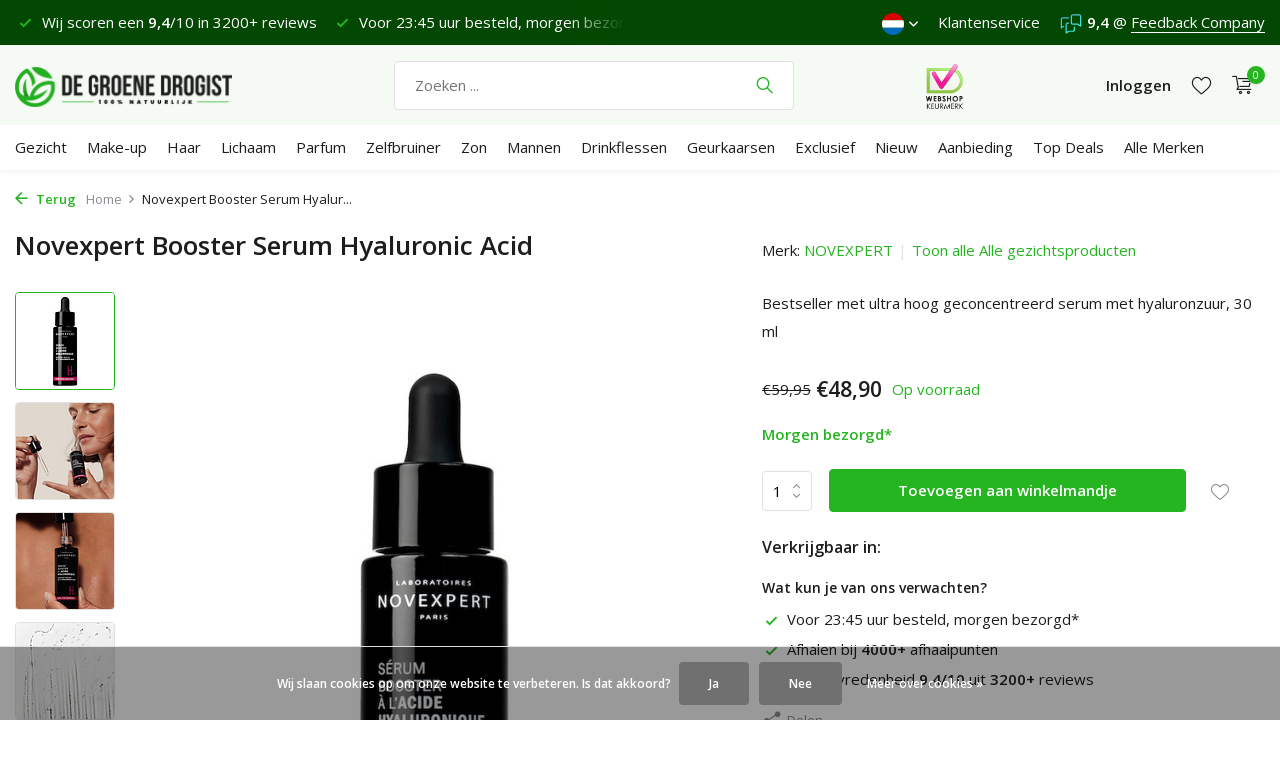

--- FILE ---
content_type: text/html;charset=utf-8
request_url: https://www.degroenedrogist.nl/nl/novexpert-serum-booster-hyaluronic-acid.html
body_size: 19175
content:
<!DOCTYPE html>
<html lang="nl">
  <head>
    
<script type="text/javascript">
   window.dataLayer = window.dataLayer || [];
   dataLayer.push({
                                    ecomm_prodid: "126791772",
                  ecomm_prodid_adwords: "252293759",
                  ecomm_pname: "Novexpert Booster Serum Hyaluronic Acid 30 ml",
                  ecomm_category: "Alle gezichtsproducten",
                  ecomm_pagetype: "product",
                  ecomm_totalvalue: 48.9
                                                                                               
                         
                  });
      
</script>

<script>
// <!-- Google Tag Manager -->
(function(w,d,s,l,i){w[l]=w[l]||[];w[l].push({'gtm.start':
new Date().getTime(),event:'gtm.js'});var f=d.getElementsByTagName(s)[0],
j=d.createElement(s),dl=l!='dataLayer'?'&l='+l:'';j.async=true;j.src=
'https://www.googletagmanager.com/gtm.js?id='+i+dl;f.parentNode.insertBefore(j,f);
})(window,document,'script','dataLayer','GTM-TC73P7');
// <!-- End Google Tag Manager -->
</script>
    <meta charset="utf-8"/>
<!-- [START] 'blocks/head.rain' -->
<!--

  (c) 2008-2026 Lightspeed Netherlands B.V.
  http://www.lightspeedhq.com
  Generated: 21-01-2026 @ 00:50:14

-->
<link rel="canonical" href="https://www.degroenedrogist.nl/nl/novexpert-serum-booster-hyaluronic-acid.html"/>
<link rel="alternate" href="https://www.degroenedrogist.nl/nl/index.rss" type="application/rss+xml" title="Nieuwe producten"/>
<link href="https://cdn.webshopapp.com/assets/cookielaw.css?2025-02-20" rel="stylesheet" type="text/css"/>
<meta name="robots" content="noodp,noydir"/>
<meta name="google-site-verification" content="y-wYbwki7fkaKe-dss2HjMX2y35BWUCo3392_k20N8Q"/>
<meta property="og:url" content="https://www.degroenedrogist.nl/nl/novexpert-serum-booster-hyaluronic-acid.html?source=facebook"/>
<meta property="og:site_name" content="De Groene Drogist"/>
<meta property="og:title" content="Novexpert Booster Serum Hyaluronic | nieuwe formule!"/>
<meta property="og:description" content="Bestel je Novexpert Booster Serum Hyaluronic Acid  bij De Groene Drogist. Compleet natuurlijk assortiment. Voor 23:45 uur besteld? Morgen bezorgd*"/>
<meta property="og:image" content="https://cdn.webshopapp.com/shops/50899/files/383958574/novexpert-novexpert-booster-serum-hyaluronic-acid.jpg"/>
<script src="https://app.dmws.plus/shop-assets/50899/dmws-plus-loader.js?id=7d669293409096b0c45094dd29764450"></script>
<!--[if lt IE 9]>
<script src="https://cdn.webshopapp.com/assets/html5shiv.js?2025-02-20"></script>
<![endif]-->
<!-- [END] 'blocks/head.rain' -->
    <title>Novexpert Booster Serum Hyaluronic | nieuwe formule! - De Groene Drogist</title>
    <meta name="description" content="Bestel je Novexpert Booster Serum Hyaluronic Acid  bij De Groene Drogist. Compleet natuurlijk assortiment. Voor 23:45 uur besteld? Morgen bezorgd*" />
    <meta name="keywords" content="NOVEXPERT, Novexpert, Booster, Serum, Hyaluronic, Acid, natuurlijke cosmetica, natuurlijke gezichtsverzorging, natuurlijke makeup, natuurlijke haarverzorging, natuurlijke lichaamsverzorging, natuurlijke haarkleuring" />
    <meta http-equiv="X-UA-Compatible" content="IE=edge">
    <meta name="viewport" content="width=device-width, initial-scale=1.0, maximum-scale=5.0, user-scalable=no">
    <meta name="apple-mobile-web-app-capable" content="yes">
    <meta name="apple-mobile-web-app-status-bar-style" content="black">
    <link rel="shortcut icon" href="https://cdn.webshopapp.com/shops/50899/themes/177616/v/823303/assets/favicon.ico?20210817115349" type="image/x-icon" />
    <link rel="preconnect" href="https://fonts.gstatic.com" />
    <link rel="dns-prefetch" href="https://fonts.gstatic.com">
    <link rel="preconnect" href="https://fonts.googleapis.com">
		<link rel="dns-prefetch" href="https://fonts.googleapis.com">
		<link rel="preconnect" href="https://ajax.googleapis.com">
		<link rel="dns-prefetch" href="https://ajax.googleapis.com">
		<link rel="preconnect" href="https://cdn.webshopapp.com/">
		<link rel="dns-prefetch" href="https://cdn.webshopapp.com/">
    
                        <link rel="preload" href="https://fonts.googleapis.com/css2?family=Open+Sans:wght@300;400;600&family=Open+Sans:wght@600&display=swap" as="style" />
    <link rel="preload" href="https://cdn.webshopapp.com/shops/50899/themes/177616/assets/bootstrap-min.css?20260103222108" as="style" />
    <link rel="preload" href="https://cdn.webshopapp.com/shops/50899/themes/177616/assets/owl-carousel-min.css?20260103222108" as="style" />
    <link rel="preload" href="https://cdn.jsdelivr.net/npm/@fancyapps/ui/dist/fancybox.css" as="style" />
    <link rel="preload" href="https://cdn.webshopapp.com/assets/gui-2-0.css?2025-02-20" as="style" />
    <link rel="preload" href="https://cdn.webshopapp.com/assets/gui-responsive-2-0.css?2025-02-20" as="style" />
        	<link rel="preload" href="https://cdn.webshopapp.com/shops/50899/themes/177616/assets/icomoon-light.ttf?20260103222108" as="font" crossorigin>
        <link rel="preload" href="https://cdn.webshopapp.com/shops/50899/themes/177616/assets/style.css?20260103222108" as="style" />
    <link rel="preload" href="https://cdn.webshopapp.com/shops/50899/themes/177616/assets/custom.css?20260103222108" as="style" />
    
    <link rel="preload" href="https://cdn.webshopapp.com/assets/jquery-1-9-1.js?2025-02-20" as="script">
    <script src="https://cdn.webshopapp.com/assets/jquery-1-9-1.js?2025-02-20"></script>
        <link rel="preload" href="https://cdn.webshopapp.com/shops/50899/themes/177616/assets/bootstrap-min.js?20260103222108" as="script">
    <link rel="preload" href="https://cdn.webshopapp.com/assets/gui.js?2025-02-20" as="script">
    <link rel="preload" href="https://cdn.webshopapp.com/assets/gui-responsive-2-0.js?2025-02-20" as="script">
    <link rel="preload" href="https://cdn.webshopapp.com/shops/50899/themes/177616/assets/scripts.js?20260103222108" as="script">
    <link rel="preload" href="https://cdn.webshopapp.com/shops/50899/themes/177616/assets/global.js?20260103222108" as="script">
    
    <meta property="og:title" content="Novexpert Booster Serum Hyaluronic | nieuwe formule!">
<meta property="og:type" content="website"> 
<meta property="og:site_name" content="De Groene Drogist">
<meta property="og:url" content="https://www.degroenedrogist.nl/">
<meta property="og:image" content="https://cdn.webshopapp.com/shops/50899/files/383958574/1000x1000x2/novexpert-novexpert-booster-serum-hyaluronic-acid.jpg">
<meta name="twitter:title" content="Novexpert Booster Serum Hyaluronic | nieuwe formule!">
<meta name="twitter:description" content="Bestel je Novexpert Booster Serum Hyaluronic Acid  bij De Groene Drogist. Compleet natuurlijk assortiment. Voor 23:45 uur besteld? Morgen bezorgd*">
<meta name="twitter:site" content="De Groene Drogist">
<meta name="twitter:card" content="https://cdn.webshopapp.com/shops/50899/themes/177616/v/2785292/assets/logo.png?20260103222107">
<meta name="twitter:image" content="https://cdn.webshopapp.com/shops/50899/themes/177616/assets/share-image.jpg?20260103222108">
<script type="application/ld+json">
  [
        {
      "@context": "https://schema.org/",
      "@type": "BreadcrumbList",
      "itemListElement":
      [
        {
          "@type": "ListItem",
          "position": 1,
          "item": {
            "@id": "https://www.degroenedrogist.nl/nl/",
            "name": "Home"
          }
        },
                {
          "@type": "ListItem",
          "position": 2,
          "item":	{
            "@id": "https://www.degroenedrogist.nl/nl/novexpert-serum-booster-hyaluronic-acid.html",
            "name": "Novexpert Booster Serum Hyaluronic Acid"
          }
        }              ]
    },
            {
      "@context": "https://schema.org/",
      "@type": "Product", 
      "name": "NOVEXPERT Novexpert Booster Serum Hyaluronic Acid",
      "url": "https://www.degroenedrogist.nl/nl/novexpert-serum-booster-hyaluronic-acid.html",
      "productID": "126791772",
            "brand": {
        "@type": "Brand",
        "name": "NOVEXPERT"
      },
            "description": "Bestseller met ultra hoog geconcentreerd serum met hyaluronzuur, 30 ml",      "image": [
            "https://cdn.webshopapp.com/shops/50899/files/383958574/1500x1500x2/novexpert-novexpert-booster-serum-hyaluronic-acid.jpg",            "https://cdn.webshopapp.com/shops/50899/files/383958574/1500x1500x2/novexpert-novexpert-booster-serum-hyaluronic-acid.jpg",            "https://cdn.webshopapp.com/shops/50899/files/383958574/1500x1500x2/novexpert-novexpert-booster-serum-hyaluronic-acid.jpg",            "https://cdn.webshopapp.com/shops/50899/files/383958574/1500x1500x2/novexpert-novexpert-booster-serum-hyaluronic-acid.jpg",            "https://cdn.webshopapp.com/shops/50899/files/383958574/1500x1500x2/novexpert-novexpert-booster-serum-hyaluronic-acid.jpg",            "https://cdn.webshopapp.com/shops/50899/files/383958574/1500x1500x2/novexpert-novexpert-booster-serum-hyaluronic-acid.jpg"            ],
      "gtin13": "3661467001190",      "mpn": "NXPBS-Hyaluronic Acid",      "sku": "36000689",      "offers": {
        "@type": "Offer",
        "price": "48.90",
        "url": "https://www.degroenedrogist.nl/nl/novexpert-serum-booster-hyaluronic-acid.html",
        "priceValidUntil": "2027-01-21",
        "priceCurrency": "EUR",
                "availability": "https://schema.org/InStock",
        "inventoryLevel": "2"
              }
      ,
      "aggregateRating": {
        "@type": "AggregateRating",
        "bestRating": "5",
        "worstRating": "1",
        "ratingValue": "5",
        "reviewCount": "3"
      },
      "review": [
                {
          "@type": "Review",
          "author": "Miri",
          "datePublished": "2024-08-01",
          "description": "&lt;div class=&quot;dmws-plus-review-wrapper&quot;&gt;<br />
    &lt;p style=&quot;margin-bottom: 1rem;&quot; class=&quot;dmws-plus-review-text&quot;&gt;fijn product, zuinig in gebruik&lt;/p&gt;<br />
<br />
        &lt;/div&gt;",
          "name": "",
          "reviewRating": {
            "@type": "Rating",
            "bestRating": "5",
            "ratingValue": "5",
            "worstRating": "1"
          }
        },        {
          "@type": "Review",
          "author": "Eefje",
          "datePublished": "2023-11-07",
          "description": "&lt;div class=&quot;dmws-plus-review-wrapper&quot;&gt;<br />
    &lt;p style=&quot;margin-bottom: 1rem;&quot; class=&quot;dmws-plus-review-text&quot;&gt;Super serum, heel zacht, smeert makkelijk uit over je gezicht. Voelt heerlijk!&lt;/p&gt;<br />
<br />
            &lt;ul style=&quot;list-style-type: none; padding-left: 0;&quot; class=&quot;dmws-plus-review-pros-cons&quot;&gt;<br />
                                                &lt;li class=&quot;dmws-plus-review-pros-cons-item&quot; style=&quot;padding-right: 0; width: 100%;&quot;&gt;<br />
                        &lt;span class=&quot;dmws-plus-review-pro-icon&quot; style=&quot;background: #48cfad; font-size: 17px; font-weight: 600; color: white; margin-right: 10px;<br />
    border-radius: 50%; width: 20px; display: inline-block;  height: 20px; line-height: 20px; text-align: center;&quot;&gt;+&lt;/span&gt;<br />
                        &lt;span class=&quot;dmws-plus-review-pro-text&quot;&gt;Voelt heerlijk zacht, trekt snel in!&lt;/span&gt;<br />
                    &lt;/li&gt;<br />
                                    &lt;/ul&gt;<br />
                &lt;ul style=&quot;list-style-type: none; padding-left: 0;&quot; class=&quot;dmws-plus-review-pros-cons&quot;&gt;<br />
                                                &lt;li class=&quot;dmws-plus-review-pros-cons-item&quot; style=&quot;padding-right: 0; width: 100%;&quot;&gt;<br />
                        &lt;span class=&quot;dmws-plus-review-con-icon&quot; style=&quot;background: #ff4b55; font-size: 17px; font-weight: 600; color: white; margin-right: 10px;<br />
    border-radius: 50%; width: 20px; display: inline-block;  height: 20px; line-height: 20px; text-align: center;&quot;&gt;-&lt;/span&gt;<br />
                        &lt;span class=&quot;dmws-plus-review-con-text&quot;&gt;Geen&lt;/span&gt;<br />
                    &lt;/li&gt;<br />
                                    &lt;/ul&gt;<br />
    &lt;/div&gt;",
          "name": "",
          "reviewRating": {
            "@type": "Rating",
            "bestRating": "5",
            "ratingValue": "5",
            "worstRating": "1"
          }
        },        {
          "@type": "Review",
          "author": "Samantha",
          "datePublished": "2022-11-29",
          "description": "&lt;div class=&quot;dmws-plus-review-wrapper&quot;&gt;<br />
    &lt;p style=&quot;margin-bottom: 1rem;&quot; class=&quot;dmws-plus-review-text&quot;&gt;Fijn serum om &#039;s morgens onder je creaties te gebruiken.&lt;/p&gt;<br />
<br />
            &lt;ul style=&quot;list-style-type: none; padding-left: 0;&quot; class=&quot;dmws-plus-review-pros-cons&quot;&gt;<br />
                                                &lt;li class=&quot;dmws-plus-review-pros-cons-item&quot; style=&quot;padding-right: 0; width: 100%;&quot;&gt;<br />
                        &lt;span class=&quot;dmws-plus-review-pro-icon&quot; style=&quot;background: #48cfad; font-size: 17px; font-weight: 600; color: white; margin-right: 10px;<br />
    border-radius: 50%; width: 20px; display: inline-block;  height: 20px; line-height: 20px; text-align: center;&quot;&gt;+&lt;/span&gt;<br />
                        &lt;span class=&quot;dmws-plus-review-pro-text&quot;&gt;Gaat lang mee&lt;/span&gt;<br />
                    &lt;/li&gt;<br />
                                                                &lt;li class=&quot;dmws-plus-review-pros-cons-item&quot; style=&quot;padding-right: 0; width: 100%;&quot;&gt;<br />
                        &lt;span class=&quot;dmws-plus-review-pro-icon&quot; style=&quot;background: #48cfad; font-size: 17px; font-weight: 600; color: white; margin-right: 10px;<br />
    border-radius: 50%; width: 20px; display: inline-block;  height: 20px; line-height: 20px; text-align: center;&quot;&gt;+&lt;/span&gt;<br />
                        &lt;span class=&quot;dmws-plus-review-pro-text&quot;&gt;Weinig van nodig&lt;/span&gt;<br />
                    &lt;/li&gt;<br />
                                    &lt;/ul&gt;<br />
        &lt;/div&gt;",
          "name": "",
          "reviewRating": {
            "@type": "Rating",
            "bestRating": "5",
            "ratingValue": "5",
            "worstRating": "1"
          }
        }      ]
          },
        {
      "@context": "https://schema.org/",
      "@type": "Organization",
      "url": "https://www.degroenedrogist.nl/",
      "name": "De Groene Drogist",
      "legalName": "De Groene Drogist",
      "description": "Bestel je Novexpert Booster Serum Hyaluronic Acid  bij De Groene Drogist. Compleet natuurlijk assortiment. Voor 23:45 uur besteld? Morgen bezorgd*",
      "logo": "https://cdn.webshopapp.com/shops/50899/themes/177616/v/2785292/assets/logo.png?20260103222107",
      "image": "https://cdn.webshopapp.com/shops/50899/themes/177616/assets/share-image.jpg?20260103222108",
      "contactPoint": {
        "@type": "ContactPoint",
        "contactType": "Customer service",
        "telephone": ""
      },
      "address": {
        "@type": "PostalAddress",
        "streetAddress": "",
        "addressLocality": "",
        "postalCode": "",
        "addressCountry": "NL"
      }
      ,
      "aggregateRating": {
          "@type": "AggregateRating",
          "bestRating": "10",
          "worstRating": "1",
          "ratingValue": "9,4",
          "reviewCount": "3200",
          "url":"https://www.feedbackcompany.com/nl-nl/reviews/de-groene-drogist"
      }
          },
    { 
      "@context": "https://schema.org/", 
      "@type": "WebSite", 
      "url": "https://www.degroenedrogist.nl/", 
      "name": "De Groene Drogist",
      "description": "Bestel je Novexpert Booster Serum Hyaluronic Acid  bij De Groene Drogist. Compleet natuurlijk assortiment. Voor 23:45 uur besteld? Morgen bezorgd*",
      "author": [
        {
          "@type": "Organization",
          "url": "https://www.degroenedrogist.nl/",
          "name": "De Groene Drogist",
          "address": {
            "@type": "PostalAddress",
            "streetAddress": "Linieweg 46",
            "addressLocality": "Leusden",
            "addressRegion": "U",
            "postalCode": "3831 WB",
            "addressCountry": "NL"
          }
        }
      ]
    }      ]
</script>    
    <link rel="stylesheet" href="https://fonts.googleapis.com/css2?family=Open+Sans:wght@300;400;600&family=Open+Sans:wght@600&display=swap" type="text/css">
    <link rel="stylesheet" href="https://cdn.webshopapp.com/shops/50899/themes/177616/assets/bootstrap-min.css?20260103222108" type="text/css">
    <link rel="stylesheet" href="https://cdn.webshopapp.com/shops/50899/themes/177616/assets/owl-carousel-min.css?20260103222108" type="text/css">
    <link rel="stylesheet" href="https://cdn.jsdelivr.net/npm/@fancyapps/ui/dist/fancybox.css" type="text/css">
    <link rel="stylesheet" href="https://cdn.webshopapp.com/assets/gui-2-0.css?2025-02-20" type="text/css">
    <link rel="stylesheet" href="https://cdn.webshopapp.com/assets/gui-responsive-2-0.css?2025-02-20" type="text/css">
    <link rel="stylesheet" href="https://cdn.webshopapp.com/shops/50899/themes/177616/assets/style.css?20260103222108" type="text/css">
    <link rel="stylesheet" href="https://cdn.webshopapp.com/shops/50899/themes/177616/assets/custom.css?20260103222108" type="text/css">
    
    <link rel="apple-touch-icon" href="https://cdn.webshopapp.com/shops/50899/files/378902383/de-groene-drogist-apple-touch-icon.jpg">    
  </head>
  <body>
    <!-- Google Tag Manager (noscript) --><noscript><iframe src="https://www.googletagmanager.com/ns.html?id=GTM-TC73P7"
        height="0" width="0" style="display:none;visibility:hidden"></iframe></noscript><!-- End Google Tag Manager (noscript) --><aside id="cart" class="sidebar d-flex cart palette-bg-white"><div class="heading d-none d-sm-block"><i class="icon-x close"></i><h3>Winkelmandje</h3></div><div class="heading d-sm-none palette-bg-accent-light mobile"><i class="icon-x close"></i><h3>Winkelmandje</h3></div><div class="filledCart d-none"><ul class="list-cart list-inline mb-0 scrollbar"></ul><div class="totals-wrap"><p data-cart="total">Totaal (<span class="length">0</span>) producten<span class="amount">€0,00</span></p><p data-cart="shipping" class="shipping d-none">Verzendbijdrage<span class="positive"><b>Gratis</b></span></p><p class="free-shipping">Shop nog voor <b class="amount">€65,00</b> en je bestelling wordt <b class="positive">gratis</b> verzonden!</p><p class="total" data-cart="grand-total"><b>Totaalbedrag</b><span class="grey">Incl. btw</span><span><b>€0,00</b></span></p></div><div class="continue d-flex align-items-center"><a href="https://www.degroenedrogist.nl/nl/cart/" class="button solid cta">Ja, ik wil bestellen</a></div></div><p class="emptyCart align-items-center">Je winkelmandje is leeg...</p><div class="bottom d-none d-sm-block"><div class="payments d-flex justify-content-center flex-wrap"><div class="d-flex align-items-center justify-content-center"><img class="lazy" src="https://cdn.webshopapp.com/shops/50899/themes/177616/assets/lazy-preload.jpg?20260103222108" data-src="https://cdn.webshopapp.com/assets/?2025-02-20" alt="" height="16" width="37" /></div></div></div></aside><aside id="sidereview" class="sidebar d-flex palette-bg-white"><div class="heading d-none d-sm-block"><i class="icon-x close"></i><h3>Schrijf je eigen review voor Novexpert Booster Serum Hyaluronic Acid</h3></div><div class="heading d-sm-none palette-bg-white"><i class="icon-x close"></i><h3>Schrijf je eigen review voor Novexpert Booster Serum Hyaluronic Acid</h3></div><form action="https://www.degroenedrogist.nl/nl/account/reviewPost/126791772/" method="post" id="form-review"><input type="hidden" name="key" value="66fcc336d8c56eae7fee712ebec3ca8e"><label for="review-form-score">Hoeveel sterren geef je dit product</label><div class="d-flex align-items-center stars-wrap"><div class="d-flex align-items-center stars"><i class="icon-star active" data-stars="1"></i><i class="icon-star active" data-stars="2"></i><i class="icon-star active" data-stars="3"></i><i class="icon-star active" data-stars="4"></i><i class="icon-star active" data-stars="5"></i></div><span data-message="1" style="display: none;">1 ster maar?</span><span data-message="2" style="display: none;">Yes, 2 sterren</span><span data-message="3" style="display: none;">Niet slecht</span><span data-message="4" style="display: none;">Mooi, 4 sterren</span><span data-message="5">Geweldig, 5 sterren</span></div><select id="review-form-score" name="score"><option value="1">1 Ster</option><option value="2">2 Ster(ren)</option><option value="3">3 Ster(ren)</option><option value="4">4 Ster(ren)</option><option value="5" selected="selected">5 Ster(ren)</option></select><div><label for="review-form-name">Naam *</label><input id="review-form-name" type="text" name="name" value="" required placeholder="Naam"></div><div><label for="review-form-email">E-mail * <span>Je e-mailadres wordt niet gepubliceerd</span></label><input id="review-form-email" type="text" name="email" value="" required placeholder="E-mail"></div><div><label for="review-form-review">Bericht *</label><textarea id="review-form-review" class="" name="review" required placeholder="Hoe bevalt je product?"></textarea></div><button type="submit" class="button">Verstuur</button></form></aside><header id="variant-1" class="d-none d-md-block sticky"><div class="topbar palette-bg-dark"><div class="container"><div class="row align-items-center justify-content-between"><div class="col-6 col-lg-5 col-xl-6"><div class="usp" data-total="2"><div class="list"><div class="item"><i class="icon-check"></i> Verzenden €4,95 (NL) <b>Gratis</b> vanaf €65</div><div class="item"><i class="icon-check"></i> Wij scoren een <b>9,4</b>/10 in 3200+ reviews</div><!-- KLEIN STUKJE MAATWERK --><div class="item"><i class="icon-check"></i> Voor 23:45 uur besteld, morgen bezorgd*</div><div class="item"><i class="icon-check"></i> Fijne Woensdag.</div></div></div></div><div class="col-6 col-lg-7 col-xl-6 d-flex justify-content-end right"><div class="d-none d-md-block drop-down languages"><div class="current"><img class="lazy" src="https://cdn.webshopapp.com/shops/50899/themes/177616/assets/lazy-preload.jpg?20260103222108" data-src="https://cdn.webshopapp.com/shops/50899/themes/177616/assets/flag-nl.svg?20260103222108" alt="Nederlands" width="22" height="22"><i class="icon-chevron-down"></i></div><div class="drop shadow"><a title="Nederlands" lang="nl" href="https://www.degroenedrogist.nl/nl/go/product/126791772" class="d-flex nf"><img class="lazy" src="https://cdn.webshopapp.com/shops/50899/themes/177616/assets/lazy-preload.jpg?20260103222108" data-src="https://cdn.webshopapp.com/shops/50899/themes/177616/assets/flag-nl.svg?20260103222108" alt="Nederlands" width="18" height="18"><span>Nederlands</span></a><a title="Deutsch" lang="de" href="https://www.degroenedrogist.nl/de/go/product/126791772" class="d-flex nf"><img class="lazy" src="https://cdn.webshopapp.com/shops/50899/themes/177616/assets/lazy-preload.jpg?20260103222108" data-src="https://cdn.webshopapp.com/shops/50899/themes/177616/assets/flag-de.svg?20260103222108" alt="Deutsch" width="18" height="18"><span>Deutsch</span></a><a title="English" lang="en" href="https://www.degroenedrogist.nl/en/go/product/126791772" class="d-flex nf"><img class="lazy" src="https://cdn.webshopapp.com/shops/50899/themes/177616/assets/lazy-preload.jpg?20260103222108" data-src="https://cdn.webshopapp.com/shops/50899/themes/177616/assets/flag-en.svg?20260103222108" alt="English" width="18" height="18"><span>English</span></a></div></div><div><a href="https://www.degroenedrogist.nl/nl/service/">Klantenservice</a></div><div class="review-widget"><img class="lazy" src="https://cdn.webshopapp.com/shops/50899/themes/177616/assets/lazy-preload.jpg?20260103222108" data-src="https://cdn.webshopapp.com/shops/266733/files/375821496/fbc-logo.svg" alt="Review Logo" height="22" width="22" /><b>9,4</b><span class="d-none d-lg-inline"> @ <a href="https://www.feedbackcompany.com/nl-nl/reviews/de-groene-drogist" target="_blank" rel="noopener">Feedback Company </a></span></div></div></div></div></div><div class="sticky"><div class="overlay palette-bg-white"></div><div class="mainbar palette-bg-light"><div class="container"><div class="row align-items-center justify-content-between"><div class="col-12 d-flex align-items-center justify-content-between"><a href="https://www.degroenedrogist.nl/nl/" title="100% Natuurlijke Cosmetica | Voor 23:45 uur besteld? Morgen bezorgd*" class="logo nf"><img src="https://cdn.webshopapp.com/shops/50899/themes/177616/v/2785292/assets/logo.png?20260103222107" alt="100% Natuurlijke Cosmetica | Voor 23:45 uur besteld? Morgen bezorgd*" width="250" height="40" /></a><form action="https://www.degroenedrogist.nl/nl/search/" method="get" role="search" class="formSearch search-form default"><input type="text" name="q" autocomplete="off" value="" aria-label="Zoeken" placeholder="Zoeken ..." /><i class="icon-x"></i><button type="submit" class="search-btn" title="Zoeken"><i class="icon-search"></i></button><div class="search-results palette-bg-white"><div class="heading">Zoekresultaten voor '<span></span>'</div><ul class="list-inline list-results"></ul><ul class="list-inline list-products"></ul><a href="#" class="all">Bekijk alle resultaten</a></div></form><a href="https://www.keurmerk.info/webwinkel/?key=7443" class="hallmark" title="Webshop Keurmerk" target="_blank" rel="noopener"><img class="lazy" src="https://cdn.webshopapp.com/shops/50899/themes/177616/assets/lazy-preload.jpg?20260103222108" data-src="https://cdn.webshopapp.com/shops/50899/files/377509455/de-groene-drogist-webshop-keurmerk.png" alt="Webshop Keurmerk" title="Webshop Keurmerk"  width="45" height="45" /></a><div class="wrap-cart d-flex align-items-center"><div class="drop-down with-overlay account login"><div class="current"><a href="https://www.degroenedrogist.nl/nl/account/login/" aria-label="Mijn account" class="nf"><span class="d-lg-none"><i class="icon-account"></i></span><span class="d-none d-lg-block">Inloggen</span></a></div><div class="drop shadow d-none d-md-block"><ul class="list-inline mb-0"><li><i class="icon-check"></i> Makkelijker bestellen</li><li><i class="icon-check"></i> Je verlanglijstje opslaan</li><li><i class="icon-check"></i> Bestellingen bekijken en meer</li></ul><div class="d-flex align-items-center justify-content-between"><a href="https://www.degroenedrogist.nl/nl/account/login/" class="button">Inloggen</a><span>Nieuw? <a href="https://www.degroenedrogist.nl/nl/account/register/">Account aanmaken</a></span></div></div></div><div class="drop-down with-overlay account wishlist"><div class="current"><a href="https://www.degroenedrogist.nl/nl/account/login/" aria-label="Verlanglijst" class="nf"><span class="fs0">Verlanglijst</span><i class="icon-wishlist"></i></a></div><div class="drop shadow d-none d-md-block"><h4>Geen producten op verlanglijst...</h4><p>Log in en voeg producten toe door op het <i class="icon-wishlist"></i> icoon te klikken.</p><div class="d-flex align-items-center justify-content-between"><a href="https://www.degroenedrogist.nl/nl/account/login/" class="button">Inloggen</a><span>Nieuw? <a href="https://www.degroenedrogist.nl/nl/account/register/">Account aanmaken</a></span></div></div></div><a href="https://www.degroenedrogist.nl/nl/cart/" class="pos-r cart nf"><i class="icon-cart"></i><span class="count">0</span></a></div></div></div></div></div><div class="menubar palette-bg-white shadow"><div class="container"><div class="row"><div class="col-12"><div class="menu d-none d-md-flex align-items-center default default standard "><ul class="list-inline mb-0"><li class="list-inline-item has-sub"><a href="https://www.degroenedrogist.nl/nl/gezicht/">Gezicht</a><ul class="sub palette-bg-white"><li class=""><a href="https://www.degroenedrogist.nl/nl/gezicht/anti-aging/">Anti-Aging</a></li><li class="has-children"><a href="https://www.degroenedrogist.nl/nl/gezicht/gezichtscremes/">Gezichtscrèmes<i class="icon-chevron-down"></i></a><ul class="subsub palette-bg-white"><li><a href="https://www.degroenedrogist.nl/nl/gezicht/gezichtscremes/dagcreme/">Dagcrème</a></li><li><a href="https://www.degroenedrogist.nl/nl/gezicht/gezichtscremes/nachtcreme/">Nachtcrème</a></li><li><a href="https://www.degroenedrogist.nl/nl/gezicht/gezichtscremes/dag-en-nachtcreme/">Dag- en Nachtcrème</a></li><li><a href="https://www.degroenedrogist.nl/nl/gezicht/gezichtscremes/getinte-dagcreme/">Getinte dagcrème</a></li><li><a href="https://www.degroenedrogist.nl/nl/gezicht/gezichtscremes/alle-gezichtscremes/">Alle gezichtscrèmes</a></li></ul></li><li class=""><a href="https://www.degroenedrogist.nl/nl/gezicht/reiniger/">Reiniger</a></li><li class=""><a href="https://www.degroenedrogist.nl/nl/gezicht/serum/">Serum</a></li><li class=""><a href="https://www.degroenedrogist.nl/nl/gezicht/olie/">Olie</a></li><li class=""><a href="https://www.degroenedrogist.nl/nl/gezicht/oogcreme/">Oogcrème</a></li><li class=""><a href="https://www.degroenedrogist.nl/nl/gezicht/masker/">Masker</a></li><li class=""><a href="https://www.degroenedrogist.nl/nl/gezicht/scrub-peeling/">Scrub &amp; peeling</a></li><li class=""><a href="https://www.degroenedrogist.nl/nl/gezicht/toner-mist/">Toner &amp; mist</a></li><li class=""><a href="https://www.degroenedrogist.nl/nl/gezicht/lippen/">Lippen</a></li><li class=""><a href="https://www.degroenedrogist.nl/nl/gezicht/mond/">Mond</a></li><li class=""><a href="https://www.degroenedrogist.nl/nl/gezicht/zepen/">Zepen</a></li><li class=""><a href="https://www.degroenedrogist.nl/nl/gezicht/alle-gezichtsproducten/">Alle gezichtsproducten</a></li></ul></li><li class="list-inline-item has-sub"><a href="https://www.degroenedrogist.nl/nl/make-up/">Make-up</a><ul class="sub palette-bg-white"><li class=""><a href="https://www.degroenedrogist.nl/nl/make-up/concealer/">Concealer</a></li><li class=""><a href="https://www.degroenedrogist.nl/nl/make-up/mascara/">Mascara</a></li><li class="has-children"><a href="https://www.degroenedrogist.nl/nl/make-up/foundation/">Foundation<i class="icon-chevron-down"></i></a><ul class="subsub palette-bg-white"><li><a href="https://www.degroenedrogist.nl/nl/make-up/foundation/losse-poeder/">Losse Poeder</a></li><li><a href="https://www.degroenedrogist.nl/nl/make-up/foundation/liquid-foundation/">Liquid Foundation</a></li><li><a href="https://www.degroenedrogist.nl/nl/make-up/foundation/serum-foundation/">Serum Foundation</a></li><li><a href="https://www.degroenedrogist.nl/nl/make-up/foundation/bb-cc-cream/">BB- &amp; CC cream</a></li><li><a href="https://www.degroenedrogist.nl/nl/make-up/foundation/baked-compact/">Baked &amp; compact</a></li><li><a href="https://www.degroenedrogist.nl/nl/make-up/foundation/alle-foundation/">Alle Foundation</a></li></ul></li><li class="has-children"><a href="https://www.degroenedrogist.nl/nl/make-up/ogen/">Ogen<i class="icon-chevron-down"></i></a><ul class="subsub palette-bg-white"><li><a href="https://www.degroenedrogist.nl/nl/make-up/ogen/oogpotloden/">Oogpotloden</a></li><li><a href="https://www.degroenedrogist.nl/nl/make-up/ogen/oogschaduw/">Oogschaduw</a></li><li><a href="https://www.degroenedrogist.nl/nl/make-up/ogen/wenkbrauwen/">Wenkbrauwen</a></li><li><a href="https://www.degroenedrogist.nl/nl/make-up/ogen/liquid-eyeliner/">Liquid Eyeliner</a></li><li><a href="https://www.degroenedrogist.nl/nl/make-up/ogen/oogmake-up-remover/">Oogmake-up Remover</a></li><li><a href="https://www.degroenedrogist.nl/nl/make-up/ogen/alle-oogmake-up/">Alle Oogmake-up</a></li></ul></li><li class="has-children"><a href="https://www.degroenedrogist.nl/nl/make-up/lippen/">Lippen<i class="icon-chevron-down"></i></a><ul class="subsub palette-bg-white"><li><a href="https://www.degroenedrogist.nl/nl/make-up/lippen/lippenstift/">Lippenstift</a></li><li><a href="https://www.degroenedrogist.nl/nl/make-up/lippen/lip-gloss/">Lip Gloss</a></li><li><a href="https://www.degroenedrogist.nl/nl/make-up/lippen/lippotloden/">Lippotloden</a></li><li><a href="https://www.degroenedrogist.nl/nl/make-up/lippen/tinted-lipbalm/">Tinted Lipbalm</a></li><li><a href="https://www.degroenedrogist.nl/nl/make-up/lippen/alle-lip-make-up/">Alle Lip Make-up</a></li></ul></li><li class=""><a href="https://www.degroenedrogist.nl/nl/make-up/blush/">Blush</a></li><li class=""><a href="https://www.degroenedrogist.nl/nl/make-up/bronzer/">Bronzer</a></li><li class=""><a href="https://www.degroenedrogist.nl/nl/make-up/highlighter-illuminisor/">Highlighter &amp; Illuminisor</a></li><li class=""><a href="https://www.degroenedrogist.nl/nl/make-up/make-up-remover/">Make-up Remover</a></li><li class=""><a href="https://www.degroenedrogist.nl/nl/make-up/primer/">Primer</a></li><li class=""><a href="https://www.degroenedrogist.nl/nl/make-up/setting-powder/">Setting Powder</a></li><li class=""><a href="https://www.degroenedrogist.nl/nl/make-up/nagellak/">Nagellak</a></li><li class=""><a href="https://www.degroenedrogist.nl/nl/make-up/brushes/">Brushes</a></li><li class=""><a href="https://www.degroenedrogist.nl/nl/make-up/alle-make-up-producten/">Alle Make-up producten</a></li></ul></li><li class="list-inline-item has-sub"><a href="https://www.degroenedrogist.nl/nl/haar/">Haar</a><ul class="sub palette-bg-white"><li class=""><a href="https://www.degroenedrogist.nl/nl/haar/shampoo/">Shampoo</a></li><li class=""><a href="https://www.degroenedrogist.nl/nl/haar/conditioner/">Conditioner</a></li><li class="has-children"><a href="https://www.degroenedrogist.nl/nl/haar/haarkleuring/">Haarkleuring<i class="icon-chevron-down"></i></a><ul class="subsub palette-bg-white"><li><a href="https://www.degroenedrogist.nl/nl/haar/haarkleuring/henna-cream/">Henna Cream</a></li><li><a href="https://www.degroenedrogist.nl/nl/haar/haarkleuring/henna-poeder/">Henna Poeder</a></li><li><a href="https://www.degroenedrogist.nl/nl/haar/haarkleuring/color-fixation/">Color Fixation</a></li></ul></li><li class=""><a href="https://www.degroenedrogist.nl/nl/haar/hoofdhuid/">Hoofdhuid</a></li><li class=""><a href="https://www.degroenedrogist.nl/nl/haar/styling/">Styling</a></li><li class=""><a href="https://www.degroenedrogist.nl/nl/haar/treatment/">Treatment</a></li><li class=""><a href="https://www.degroenedrogist.nl/nl/haar/alle-haarproducten/">Alle Haarproducten</a></li></ul></li><li class="list-inline-item has-sub"><a href="https://www.degroenedrogist.nl/nl/lichaam/">Lichaam</a><ul class="sub palette-bg-white"><li class=""><a href="https://www.degroenedrogist.nl/nl/lichaam/deodorant/">Deodorant</a></li><li class=""><a href="https://www.degroenedrogist.nl/nl/lichaam/bad-douche/">Bad &amp; Douche</a></li><li class="has-children"><a href="https://www.degroenedrogist.nl/nl/lichaam/body-care/">Body Care<i class="icon-chevron-down"></i></a><ul class="subsub palette-bg-white"><li><a href="https://www.degroenedrogist.nl/nl/lichaam/body-care/butter/">Butter</a></li><li><a href="https://www.degroenedrogist.nl/nl/lichaam/body-care/cream/">Cream</a></li><li><a href="https://www.degroenedrogist.nl/nl/lichaam/body-care/lotion/">Lotion</a></li><li><a href="https://www.degroenedrogist.nl/nl/lichaam/body-care/oil/">Oil</a></li><li><a href="https://www.degroenedrogist.nl/nl/lichaam/body-care/scrub/">Scrub</a></li><li><a href="https://www.degroenedrogist.nl/nl/lichaam/body-care/wash/">Wash</a></li><li><a href="https://www.degroenedrogist.nl/nl/lichaam/body-care/alle-body-care/">Alle Body Care</a></li></ul></li><li class=""><a href="https://www.degroenedrogist.nl/nl/lichaam/handen/">Handen</a></li><li class=""><a href="https://www.degroenedrogist.nl/nl/lichaam/intiem/">Intiem</a></li><li class=""><a href="https://www.degroenedrogist.nl/nl/lichaam/rescue/">Rescue</a></li><li class=""><a href="https://www.degroenedrogist.nl/nl/lichaam/scheren/">Scheren</a></li><li class=""><a href="https://www.degroenedrogist.nl/nl/lichaam/zeep/">Zeep</a></li><li class=""><a href="https://www.degroenedrogist.nl/nl/lichaam/alle-lichaamsproducten/">Alle Lichaamsproducten</a></li></ul></li><li class="list-inline-item"><a href="https://www.degroenedrogist.nl/nl/parfum/">Parfum</a></li><li class="list-inline-item"><a href="https://www.degroenedrogist.nl/nl/zelfbruiner/">Zelfbruiner</a></li><li class="list-inline-item has-sub"><a href="https://www.degroenedrogist.nl/nl/zon/">Zon</a><ul class="sub palette-bg-white"><li class=""><a href="https://www.degroenedrogist.nl/nl/zon/gezicht/">Gezicht</a></li><li class=""><a href="https://www.degroenedrogist.nl/nl/zon/lichaam-gezicht/">Lichaam &amp; Gezicht</a></li><li class=""><a href="https://www.degroenedrogist.nl/nl/zon/baby-kids/">Baby &amp; Kids</a></li><li class=""><a href="https://www.degroenedrogist.nl/nl/zon/after-sun/">After Sun</a></li><li class=""><a href="https://www.degroenedrogist.nl/nl/zon/alle-zonproducten/">Alle Zonproducten </a></li></ul></li><li class="list-inline-item"><a href="https://www.degroenedrogist.nl/nl/mannen/">Mannen</a></li><li class="list-inline-item"><a href="https://www.degroenedrogist.nl/nl/drinkflessen/">Drinkflessen</a></li><li class="list-inline-item"><a href="https://www.degroenedrogist.nl/nl/geurkaarsen/">Geurkaarsen</a></li><li class="list-inline-item has-sub"><a href="https://www.degroenedrogist.nl/nl/exclusief/">Exclusief</a><ul class="sub palette-bg-white"><li class=""><a href="https://www.degroenedrogist.nl/nl/exclusief/cadeaus/">Cadeau&#039;s</a></li><li class=""><a href="https://www.degroenedrogist.nl/nl/exclusief/reis-probeersets/">Reis- &amp; Probeersets</a></li><li class=""><a href="https://www.degroenedrogist.nl/nl/exclusief/trial-sizes-en-minis/">Trial Sizes en Mini&#039;s</a></li><li class=""><a href="https://www.degroenedrogist.nl/nl/exclusief/voordeelsets/">Voordeelsets</a></li><li class=""><a href="https://www.degroenedrogist.nl/nl/exclusief/alles-in-exclusief/">Alles in Exclusief</a></li></ul></li><li class="list-inline-item"><a href="https://www.degroenedrogist.nl/nl/nieuw/">Nieuw</a></li><li class="list-inline-item"><a href="https://www.degroenedrogist.nl/nl/aanbieding/">Aanbieding</a></li><li class="list-inline-item"><a href="https://www.degroenedrogist.nl/nl/top-deals/">Top Deals</a></li><li class="list-inline-item has-sub"><a href="https://www.degroenedrogist.nl/nl/alle-merken/">Alle Merken</a></li></ul></div></div></div></div></div></div><div class="spacetop"></div></header><header id="mobile-variant-4" class="d-md-none mobile-header sticky"><div class="overlay palette-bg-white"></div><div class="top shadow palette-bg-white"><div class="container"><div class="row"><div class="col-12 d-flex align-items-center justify-content-between"><div class="d-md-none mobile-menu"><i class="icon-menu"></i><div class="menu-wrapper"><div class="d-flex align-items-center justify-content-between heading palette-bg-accent-light"><span>Menu</span><i class="icon-x"></i></div><ul class="list-inline mb-0 palette-bg-white"><li class="categories images"><a href="https://www.degroenedrogist.nl/nl/catalog/" data-title="categorieën">Categorieën</a><div class="back">Terug naar <span></span></div><ul><li class="has-sub img"><a href="https://www.degroenedrogist.nl/nl/gezicht/" class="nf" data-title="gezicht"><img src="https://cdn.webshopapp.com/shops/50899/files/379844571/30x40x3/image.jpg" alt="Gezicht" height="40" width="30" />Gezicht<i class="icon-chevron-down"></i></a><ul class="sub"><li class=""><a href="https://www.degroenedrogist.nl/nl/gezicht/anti-aging/" data-title="anti-aging">Anti-Aging</a></li><li class="has-children"><a href="https://www.degroenedrogist.nl/nl/gezicht/gezichtscremes/" data-title="gezichtscrèmes">Gezichtscrèmes<i class="icon-chevron-down"></i></a><ul class="sub"><li><a href="https://www.degroenedrogist.nl/nl/gezicht/gezichtscremes/dagcreme/" data-title="dagcrème">Dagcrème</a></li><li><a href="https://www.degroenedrogist.nl/nl/gezicht/gezichtscremes/nachtcreme/" data-title="nachtcrème">Nachtcrème</a></li><li><a href="https://www.degroenedrogist.nl/nl/gezicht/gezichtscremes/dag-en-nachtcreme/" data-title="dag- en nachtcrème">Dag- en Nachtcrème</a></li><li><a href="https://www.degroenedrogist.nl/nl/gezicht/gezichtscremes/getinte-dagcreme/" data-title="getinte dagcrème">Getinte dagcrème</a></li><li><a href="https://www.degroenedrogist.nl/nl/gezicht/gezichtscremes/alle-gezichtscremes/" data-title="alle gezichtscrèmes">Alle gezichtscrèmes</a></li></ul></li><li class=""><a href="https://www.degroenedrogist.nl/nl/gezicht/reiniger/" data-title="reiniger">Reiniger</a></li><li class=""><a href="https://www.degroenedrogist.nl/nl/gezicht/serum/" data-title="serum">Serum</a></li><li class=""><a href="https://www.degroenedrogist.nl/nl/gezicht/olie/" data-title="olie">Olie</a></li><li class=""><a href="https://www.degroenedrogist.nl/nl/gezicht/oogcreme/" data-title="oogcrème">Oogcrème</a></li><li class=""><a href="https://www.degroenedrogist.nl/nl/gezicht/masker/" data-title="masker">Masker</a></li><li class=""><a href="https://www.degroenedrogist.nl/nl/gezicht/scrub-peeling/" data-title="scrub &amp; peeling">Scrub &amp; peeling</a></li><li class=""><a href="https://www.degroenedrogist.nl/nl/gezicht/toner-mist/" data-title="toner &amp; mist">Toner &amp; mist</a></li><li class=""><a href="https://www.degroenedrogist.nl/nl/gezicht/lippen/" data-title="lippen">Lippen</a></li><li class=""><a href="https://www.degroenedrogist.nl/nl/gezicht/mond/" data-title="mond">Mond</a></li><li class=""><a href="https://www.degroenedrogist.nl/nl/gezicht/zepen/" data-title="zepen">Zepen</a></li><li class=""><a href="https://www.degroenedrogist.nl/nl/gezicht/alle-gezichtsproducten/" data-title="alle gezichtsproducten">Alle gezichtsproducten</a></li></ul></li><li class="has-sub img"><a href="https://www.degroenedrogist.nl/nl/make-up/" class="nf" data-title="make-up"><img src="https://cdn.webshopapp.com/shops/50899/files/379827864/30x40x3/image.jpg" alt="Make-up" height="40" width="30" />Make-up<i class="icon-chevron-down"></i></a><ul class="sub"><li class=""><a href="https://www.degroenedrogist.nl/nl/make-up/concealer/" data-title="concealer">Concealer</a></li><li class=""><a href="https://www.degroenedrogist.nl/nl/make-up/mascara/" data-title="mascara">Mascara</a></li><li class="has-children"><a href="https://www.degroenedrogist.nl/nl/make-up/foundation/" data-title="foundation">Foundation<i class="icon-chevron-down"></i></a><ul class="sub"><li><a href="https://www.degroenedrogist.nl/nl/make-up/foundation/losse-poeder/" data-title="losse poeder">Losse Poeder</a></li><li><a href="https://www.degroenedrogist.nl/nl/make-up/foundation/liquid-foundation/" data-title="liquid foundation">Liquid Foundation</a></li><li><a href="https://www.degroenedrogist.nl/nl/make-up/foundation/serum-foundation/" data-title="serum foundation">Serum Foundation</a></li><li><a href="https://www.degroenedrogist.nl/nl/make-up/foundation/bb-cc-cream/" data-title="bb- &amp; cc cream">BB- &amp; CC cream</a></li><li><a href="https://www.degroenedrogist.nl/nl/make-up/foundation/baked-compact/" data-title="baked &amp; compact">Baked &amp; compact</a></li><li><a href="https://www.degroenedrogist.nl/nl/make-up/foundation/alle-foundation/" data-title="alle foundation">Alle Foundation</a></li></ul></li><li class="has-children"><a href="https://www.degroenedrogist.nl/nl/make-up/ogen/" data-title="ogen">Ogen<i class="icon-chevron-down"></i></a><ul class="sub"><li><a href="https://www.degroenedrogist.nl/nl/make-up/ogen/oogpotloden/" data-title="oogpotloden">Oogpotloden</a></li><li><a href="https://www.degroenedrogist.nl/nl/make-up/ogen/oogschaduw/" data-title="oogschaduw">Oogschaduw</a></li><li><a href="https://www.degroenedrogist.nl/nl/make-up/ogen/wenkbrauwen/" data-title="wenkbrauwen">Wenkbrauwen</a></li><li><a href="https://www.degroenedrogist.nl/nl/make-up/ogen/liquid-eyeliner/" data-title="liquid eyeliner">Liquid Eyeliner</a></li><li><a href="https://www.degroenedrogist.nl/nl/make-up/ogen/oogmake-up-remover/" data-title="oogmake-up remover">Oogmake-up Remover</a></li><li><a href="https://www.degroenedrogist.nl/nl/make-up/ogen/alle-oogmake-up/" data-title="alle oogmake-up">Alle Oogmake-up</a></li></ul></li><li class="has-children"><a href="https://www.degroenedrogist.nl/nl/make-up/lippen/" data-title="lippen">Lippen<i class="icon-chevron-down"></i></a><ul class="sub"><li><a href="https://www.degroenedrogist.nl/nl/make-up/lippen/lippenstift/" data-title="lippenstift">Lippenstift</a></li><li><a href="https://www.degroenedrogist.nl/nl/make-up/lippen/lip-gloss/" data-title="lip gloss">Lip Gloss</a></li><li><a href="https://www.degroenedrogist.nl/nl/make-up/lippen/lippotloden/" data-title="lippotloden">Lippotloden</a></li><li><a href="https://www.degroenedrogist.nl/nl/make-up/lippen/tinted-lipbalm/" data-title="tinted lipbalm">Tinted Lipbalm</a></li><li><a href="https://www.degroenedrogist.nl/nl/make-up/lippen/alle-lip-make-up/" data-title="alle lip make-up">Alle Lip Make-up</a></li></ul></li><li class=""><a href="https://www.degroenedrogist.nl/nl/make-up/blush/" data-title="blush">Blush</a></li><li class=""><a href="https://www.degroenedrogist.nl/nl/make-up/bronzer/" data-title="bronzer">Bronzer</a></li><li class=""><a href="https://www.degroenedrogist.nl/nl/make-up/highlighter-illuminisor/" data-title="highlighter &amp; illuminisor">Highlighter &amp; Illuminisor</a></li><li class=""><a href="https://www.degroenedrogist.nl/nl/make-up/make-up-remover/" data-title="make-up remover">Make-up Remover</a></li><li class=""><a href="https://www.degroenedrogist.nl/nl/make-up/primer/" data-title="primer">Primer</a></li><li class=""><a href="https://www.degroenedrogist.nl/nl/make-up/setting-powder/" data-title="setting powder">Setting Powder</a></li><li class=""><a href="https://www.degroenedrogist.nl/nl/make-up/nagellak/" data-title="nagellak">Nagellak</a></li><li class=""><a href="https://www.degroenedrogist.nl/nl/make-up/brushes/" data-title="brushes">Brushes</a></li><li class=""><a href="https://www.degroenedrogist.nl/nl/make-up/alle-make-up-producten/" data-title="alle make-up producten">Alle Make-up producten</a></li></ul></li><li class="has-sub img"><a href="https://www.degroenedrogist.nl/nl/haar/" class="nf" data-title="haar"><img src="https://cdn.webshopapp.com/shops/50899/files/348920030/30x40x3/image.jpg" alt="Haar" height="40" width="30" />Haar<i class="icon-chevron-down"></i></a><ul class="sub"><li class=""><a href="https://www.degroenedrogist.nl/nl/haar/shampoo/" data-title="shampoo">Shampoo</a></li><li class=""><a href="https://www.degroenedrogist.nl/nl/haar/conditioner/" data-title="conditioner">Conditioner</a></li><li class="has-children"><a href="https://www.degroenedrogist.nl/nl/haar/haarkleuring/" data-title="haarkleuring">Haarkleuring<i class="icon-chevron-down"></i></a><ul class="sub"><li><a href="https://www.degroenedrogist.nl/nl/haar/haarkleuring/henna-cream/" data-title="henna cream">Henna Cream</a></li><li><a href="https://www.degroenedrogist.nl/nl/haar/haarkleuring/henna-poeder/" data-title="henna poeder">Henna Poeder</a></li><li><a href="https://www.degroenedrogist.nl/nl/haar/haarkleuring/color-fixation/" data-title="color fixation">Color Fixation</a></li></ul></li><li class=""><a href="https://www.degroenedrogist.nl/nl/haar/hoofdhuid/" data-title="hoofdhuid">Hoofdhuid</a></li><li class=""><a href="https://www.degroenedrogist.nl/nl/haar/styling/" data-title="styling">Styling</a></li><li class=""><a href="https://www.degroenedrogist.nl/nl/haar/treatment/" data-title="treatment">Treatment</a></li><li class=""><a href="https://www.degroenedrogist.nl/nl/haar/alle-haarproducten/" data-title="alle haarproducten">Alle Haarproducten</a></li></ul></li><li class="has-sub img"><a href="https://www.degroenedrogist.nl/nl/lichaam/" class="nf" data-title="lichaam"><img src="https://cdn.webshopapp.com/shops/50899/files/379605135/30x40x3/image.jpg" alt="Lichaam" height="40" width="30" />Lichaam<i class="icon-chevron-down"></i></a><ul class="sub"><li class=""><a href="https://www.degroenedrogist.nl/nl/lichaam/deodorant/" data-title="deodorant">Deodorant</a></li><li class=""><a href="https://www.degroenedrogist.nl/nl/lichaam/bad-douche/" data-title="bad &amp; douche">Bad &amp; Douche</a></li><li class="has-children"><a href="https://www.degroenedrogist.nl/nl/lichaam/body-care/" data-title="body care">Body Care<i class="icon-chevron-down"></i></a><ul class="sub"><li><a href="https://www.degroenedrogist.nl/nl/lichaam/body-care/butter/" data-title="butter">Butter</a></li><li><a href="https://www.degroenedrogist.nl/nl/lichaam/body-care/cream/" data-title="cream">Cream</a></li><li><a href="https://www.degroenedrogist.nl/nl/lichaam/body-care/lotion/" data-title="lotion">Lotion</a></li><li><a href="https://www.degroenedrogist.nl/nl/lichaam/body-care/oil/" data-title="oil">Oil</a></li><li><a href="https://www.degroenedrogist.nl/nl/lichaam/body-care/scrub/" data-title="scrub">Scrub</a></li><li><a href="https://www.degroenedrogist.nl/nl/lichaam/body-care/wash/" data-title="wash">Wash</a></li><li><a href="https://www.degroenedrogist.nl/nl/lichaam/body-care/alle-body-care/" data-title="alle body care">Alle Body Care</a></li></ul></li><li class=""><a href="https://www.degroenedrogist.nl/nl/lichaam/handen/" data-title="handen">Handen</a></li><li class=""><a href="https://www.degroenedrogist.nl/nl/lichaam/intiem/" data-title="intiem">Intiem</a></li><li class=""><a href="https://www.degroenedrogist.nl/nl/lichaam/rescue/" data-title="rescue">Rescue</a></li><li class=""><a href="https://www.degroenedrogist.nl/nl/lichaam/scheren/" data-title="scheren">Scheren</a></li><li class=""><a href="https://www.degroenedrogist.nl/nl/lichaam/zeep/" data-title="zeep">Zeep</a></li><li class=""><a href="https://www.degroenedrogist.nl/nl/lichaam/alle-lichaamsproducten/" data-title="alle lichaamsproducten">Alle Lichaamsproducten</a></li></ul></li><li class="img"><a href="https://www.degroenedrogist.nl/nl/parfum/" class="nf" data-title="parfum"><img src="https://cdn.webshopapp.com/shops/50899/files/436279296/30x40x3/image.jpg" alt="Parfum" height="40" width="30" />Parfum</a></li><li class="img"><a href="https://www.degroenedrogist.nl/nl/zelfbruiner/" class="nf" data-title="zelfbruiner"><img src="https://cdn.webshopapp.com/shops/50899/files/436284398/30x40x3/image.jpg" alt="Zelfbruiner" height="40" width="30" />Zelfbruiner</a></li><li class="has-sub img"><a href="https://www.degroenedrogist.nl/nl/zon/" class="nf" data-title="zon"><img src="https://cdn.webshopapp.com/shops/50899/files/397406240/30x40x3/image.jpg" alt="Zon" height="40" width="30" />Zon<i class="icon-chevron-down"></i></a><ul class="sub"><li class=""><a href="https://www.degroenedrogist.nl/nl/zon/gezicht/" data-title="gezicht">Gezicht</a></li><li class=""><a href="https://www.degroenedrogist.nl/nl/zon/lichaam-gezicht/" data-title="lichaam &amp; gezicht">Lichaam &amp; Gezicht</a></li><li class=""><a href="https://www.degroenedrogist.nl/nl/zon/baby-kids/" data-title="baby &amp; kids">Baby &amp; Kids</a></li><li class=""><a href="https://www.degroenedrogist.nl/nl/zon/after-sun/" data-title="after sun">After Sun</a></li><li class=""><a href="https://www.degroenedrogist.nl/nl/zon/alle-zonproducten/" data-title="alle zonproducten ">Alle Zonproducten </a></li></ul></li><li class="img"><a href="https://www.degroenedrogist.nl/nl/mannen/" class="nf" data-title="mannen"><img src="https://cdn.webshopapp.com/shops/50899/files/394925601/30x40x3/image.jpg" alt="Mannen" height="40" width="30" />Mannen</a></li><li class="img"><a href="https://www.degroenedrogist.nl/nl/drinkflessen/" class="nf" data-title="drinkflessen"><img src="https://cdn.webshopapp.com/shops/50899/files/466212788/30x40x3/image.jpg" alt="Drinkflessen" height="40" width="30" />Drinkflessen</a></li><li class="img"><a href="https://www.degroenedrogist.nl/nl/geurkaarsen/" class="nf" data-title="geurkaarsen"><img src="https://cdn.webshopapp.com/shops/50899/files/466653910/30x40x3/image.jpg" alt="Geurkaarsen" height="40" width="30" />Geurkaarsen</a></li><li class="has-sub img"><a href="https://www.degroenedrogist.nl/nl/exclusief/" class="nf" data-title="exclusief"><img src="https://cdn.webshopapp.com/shops/50899/files/379730968/30x40x3/image.jpg" alt="Exclusief" height="40" width="30" />Exclusief<i class="icon-chevron-down"></i></a><ul class="sub"><li class=""><a href="https://www.degroenedrogist.nl/nl/exclusief/cadeaus/" data-title="cadeau&#039;s">Cadeau&#039;s</a></li><li class=""><a href="https://www.degroenedrogist.nl/nl/exclusief/reis-probeersets/" data-title="reis- &amp; probeersets">Reis- &amp; Probeersets</a></li><li class=""><a href="https://www.degroenedrogist.nl/nl/exclusief/trial-sizes-en-minis/" data-title="trial sizes en mini&#039;s">Trial Sizes en Mini&#039;s</a></li><li class=""><a href="https://www.degroenedrogist.nl/nl/exclusief/voordeelsets/" data-title="voordeelsets">Voordeelsets</a></li><li class=""><a href="https://www.degroenedrogist.nl/nl/exclusief/alles-in-exclusief/" data-title="alles in exclusief">Alles in Exclusief</a></li></ul></li><li class="img"><a href="https://www.degroenedrogist.nl/nl/nieuw/" class="nf" data-title="nieuw"><img src="https://cdn.webshopapp.com/shops/50899/files/346785947/30x40x3/image.jpg" alt="Nieuw" height="40" width="30" />Nieuw</a></li><li class="img"><a href="https://www.degroenedrogist.nl/nl/aanbieding/" class="nf" data-title="aanbieding"><img src="https://cdn.webshopapp.com/shops/50899/files/339186929/30x40x3/image.jpg" alt="Aanbieding" height="40" width="30" />Aanbieding</a></li><li class="img"><a href="https://www.degroenedrogist.nl/nl/top-deals/" class="nf" data-title="top deals"><img src="https://cdn.webshopapp.com/shops/50899/files/418111836/30x40x3/image.jpg" alt="Top Deals" height="40" width="30" />Top Deals</a></li><li class="has-sub img"><a href="https://www.degroenedrogist.nl/nl/alle-merken/" class="nf" data-title="alle merken"><img src="https://cdn.webshopapp.com/shops/50899/files/377388268/30x40x3/image.jpg" alt="Alle Merken" height="40" width="30" />Alle Merken<i class="icon-chevron-down"></i></a><ul class="sub"><li class=""><a href="https://www.degroenedrogist.nl/nl/alle-merken/aimee-de-mars/" data-title="aimée de mars">Aimée de Mars</a></li><li class=""><a href="https://www.degroenedrogist.nl/nl/alle-merken/ayumi/" data-title="ayumi">Ayumi</a></li><li class=""><a href="https://www.degroenedrogist.nl/nl/alle-merken/benecos/" data-title="benecos">Benecos</a></li><li class=""><a href="https://www.degroenedrogist.nl/nl/alle-merken/boho-green-make-up/" data-title="boho green make-up">Boho Green Make-up</a></li><li class="has-children"><a href="https://www.degroenedrogist.nl/nl/alle-merken/eco-by-sonya/" data-title="eco by sonya">Eco by Sonya<i class="icon-chevron-down"></i></a><ul class="sub"><li><a href="https://www.degroenedrogist.nl/nl/alle-merken/eco-by-sonya/eco-by-sonya-zelfbruiner/" data-title="eco by sonya zelfbruiner">Eco by Sonya zelfbruiner</a></li><li><a href="https://www.degroenedrogist.nl/nl/alle-merken/eco-by-sonya/eco-by-sonya-skincare/" data-title="eco by sonya skincare">Eco by Sonya Skincare</a></li><li><a href="https://www.degroenedrogist.nl/nl/alle-merken/eco-by-sonya/eco-by-sonya-make-up/" data-title="eco by sonya make-up">Eco by Sonya Make-up</a></li><li><a href="https://www.degroenedrogist.nl/nl/alle-merken/eco-by-sonya/alle-eco-by-sonya-producten/" data-title="alle eco by sonya producten">Alle Eco by Sonya producten</a></li></ul></li><li class=""><a href="https://www.degroenedrogist.nl/nl/alle-merken/eco-cosmetics/" data-title="eco cosmetics">Eco Cosmetics</a></li><li class=""><a href="https://www.degroenedrogist.nl/nl/alle-merken/flow-cosmetics/" data-title="flow cosmetics">Flow Cosmetics</a></li><li class=""><a href="https://www.degroenedrogist.nl/nl/alle-merken/green-people/" data-title="green people">Green People</a></li><li class=""><a href="https://www.degroenedrogist.nl/nl/alle-merken/hemptouch/" data-title="hemptouch">Hemptouch</a></li><li class=""><a href="https://www.degroenedrogist.nl/nl/alle-merken/hurraw-balm/" data-title="hurraw! balm">HURRAW! Balm</a></li><li class="has-children"><a href="https://www.degroenedrogist.nl/nl/alle-merken/inika-organic/" data-title="inika organic">INIKA Organic<i class="icon-chevron-down"></i></a><ul class="sub"><li><a href="https://www.degroenedrogist.nl/nl/alle-merken/inika-organic/inika-organic-make-up/" data-title="inika organic make-up">INIKA Organic Make-up</a></li><li><a href="https://www.degroenedrogist.nl/nl/alle-merken/inika-organic/inika-organic-skincare/" data-title="inika organic skincare">INIKA Organic Skincare</a></li><li><a href="https://www.degroenedrogist.nl/nl/alle-merken/inika-organic/alle-inika-organic-producten/" data-title="alle inika organic producten">Alle INIKA Organic producten</a></li></ul></li><li class=""><a href="https://www.degroenedrogist.nl/nl/alle-merken/joik/" data-title="joik">JOIK</a></li><li class=""><a href="https://www.degroenedrogist.nl/nl/alle-merken/kia-charlotta/" data-title="kia charlotta">Kia Charlotta</a></li><li class=""><a href="https://www.degroenedrogist.nl/nl/alle-merken/my-suncare/" data-title="my suncare">My Suncare</a></li><li class=""><a href="https://www.degroenedrogist.nl/nl/alle-merken/le-beach/" data-title="le beach">Le Beach</a></li><li class=""><a href="https://www.degroenedrogist.nl/nl/alle-merken/lip-intimate-care/" data-title="lip intimate care">Lip Intimate Care</a></li><li class="has-children"><a href="https://www.degroenedrogist.nl/nl/alle-merken/living-nature/" data-title="living nature">Living Nature<i class="icon-chevron-down"></i></a><ul class="sub"><li><a href="https://www.degroenedrogist.nl/nl/alle-merken/living-nature/living-nature-skincare/" data-title="living nature skincare">Living Nature Skincare</a></li><li><a href="https://www.degroenedrogist.nl/nl/alle-merken/living-nature/living-nature-make-up/" data-title="living nature make-up">Living Nature Make-up</a></li><li><a href="https://www.degroenedrogist.nl/nl/alle-merken/living-nature/alle-living-nature-producten/" data-title="alle living nature producten">Alle Living Nature producten</a></li></ul></li><li class=""><a href="https://www.degroenedrogist.nl/nl/alle-merken/love-ethical-beauty/" data-title="love ethical beauty">Love Ethical Beauty</a></li><li class="has-children"><a href="https://www.degroenedrogist.nl/nl/alle-merken/madara-organic-cosmetics/" data-title="mádara organic cosmetics">MÁDARA Organic Cosmetics<i class="icon-chevron-down"></i></a><ul class="sub"><li><a href="https://www.degroenedrogist.nl/nl/alle-merken/madara-organic-cosmetics/madara-organic-skincare/" data-title="mádara organic skincare">MÁDARA Organic Skincare</a></li><li><a href="https://www.degroenedrogist.nl/nl/alle-merken/madara-organic-cosmetics/madara-organic-make-up/" data-title="mádara organic make-up">MÁDARA Organic Make-up</a></li><li><a href="https://www.degroenedrogist.nl/nl/alle-merken/madara-organic-cosmetics/alle-madara-producten/" data-title="alle mádara producten">Alle MÁDARA producten</a></li></ul></li><li class=""><a href="https://www.degroenedrogist.nl/nl/alle-merken/mukti-organics/" data-title="mukti organics">Mukti Organics</a></li><li class=""><a href="https://www.degroenedrogist.nl/nl/alle-merken/najel-aleppo/" data-title="najel aleppo">NAJEL Aleppo</a></li><li class=""><a href="https://www.degroenedrogist.nl/nl/alle-merken/novexpert/" data-title="novexpert">NOVEXPERT</a></li><li class="has-children"><a href="https://www.degroenedrogist.nl/nl/alle-merken/sobio-etic/" data-title="so&#039;bio étic">SO&#039;BiO étic<i class="icon-chevron-down"></i></a><ul class="sub"><li><a href="https://www.degroenedrogist.nl/nl/alle-merken/sobio-etic/sobio-etic-make-up/" data-title="so&#039;bio étic make-up">SO&#039;BiO étic Make-up</a></li><li><a href="https://www.degroenedrogist.nl/nl/alle-merken/sobio-etic/sobio-etic-skincare/" data-title="so&#039;bio étic skincare">SO&#039;BiO étic Skincare</a></li><li><a href="https://www.degroenedrogist.nl/nl/alle-merken/sobio-etic/alle-sobio-etic-producten/" data-title="alle so&#039;bio étic producten">Alle SO&#039;BiO étic producten</a></li></ul></li><li class=""><a href="https://www.degroenedrogist.nl/nl/alle-merken/suit-matters/" data-title="suit matters">SUIT Matters</a></li><li class=""><a href="https://www.degroenedrogist.nl/nl/alle-merken/surya-brasil/" data-title="surya brasil">Surya Brasil</a></li><li class=""><a href="https://www.degroenedrogist.nl/nl/alle-merken/the-ohm-collection/" data-title="the ohm collection">The Ohm Collection</a></li><li class=""><a href="https://www.degroenedrogist.nl/nl/alle-merken/uoga-uoga/" data-title="uoga uoga">Uoga Uoga</a></li><li class=""><a href="https://www.degroenedrogist.nl/nl/alle-merken/vann-bottles/" data-title="vann bottles">VANN Bottles</a></li><li class=""><a href="https://www.degroenedrogist.nl/nl/alle-merken/van-toen/" data-title="van toen">Van Toen</a></li></ul></li></ul></li></ul></div></div><a href="https://www.degroenedrogist.nl/nl/" title="100% Natuurlijke Cosmetica | Voor 23:45 uur besteld? Morgen bezorgd*" class="logo nf"><img src="https://cdn.webshopapp.com/shops/50899/themes/177616/v/2785292/assets/logo.png?20260103222107" alt="100% Natuurlijke Cosmetica | Voor 23:45 uur besteld? Morgen bezorgd*" width="250" height="40" /></a><div class="wrap-cart d-flex align-items-center"><div class="drop-down with-overlay account login"><div class="current"><a href="https://www.degroenedrogist.nl/nl/account/login/" aria-label="Mijn account" class="nf"><span class="d-lg-none"><i class="icon-account"></i></span><span class="d-none d-lg-block">Inloggen</span></a></div><div class="drop shadow d-none d-md-block"><ul class="list-inline mb-0"><li><i class="icon-check"></i> Makkelijker bestellen</li><li><i class="icon-check"></i> Je verlanglijstje opslaan</li><li><i class="icon-check"></i> Bestellingen bekijken en meer</li></ul><div class="d-flex align-items-center justify-content-between"><a href="https://www.degroenedrogist.nl/nl/account/login/" class="button">Inloggen</a><span>Nieuw? <a href="https://www.degroenedrogist.nl/nl/account/register/">Account aanmaken</a></span></div></div></div><div class="drop-down with-overlay account wishlist"><div class="current"><a href="https://www.degroenedrogist.nl/nl/account/login/" aria-label="Verlanglijst" class="nf"><span class="fs0">Verlanglijst</span><i class="icon-wishlist"></i></a></div><div class="drop shadow d-none d-md-block"><h4>Geen producten op verlanglijst...</h4><p>Log in en voeg producten toe door op het <i class="icon-wishlist"></i> icoon te klikken.</p><div class="d-flex align-items-center justify-content-between"><a href="https://www.degroenedrogist.nl/nl/account/login/" class="button">Inloggen</a><span>Nieuw? <a href="https://www.degroenedrogist.nl/nl/account/register/">Account aanmaken</a></span></div></div></div><a href="https://www.degroenedrogist.nl/nl/cart/" class="pos-r cart nf"><i class="icon-cart"></i><span class="count">0</span></a></div></div></div></div></div><div class="sub palette-bg-light"><div class="container"><div class="row align-items-center justify-content-between"><div class="col-12"><div class="search-m big"></div><div class="usp" data-total="2"><div class="list"><div class="item"><i class="icon-check"></i> Verzenden €4,95 (NL) <b>Gratis</b> vanaf €65</div><div class="item"><i class="icon-check"></i> Wij scoren een <b>9,4</b>/10 in 3200+ reviews</div><!-- KLEIN STUKJE MAATWERK --><div class="item"><i class="icon-check"></i> Voor 23:45 uur besteld, morgen bezorgd*</div><div class="item"><i class="icon-check"></i> Fijne Woensdag.</div></div></div></div></div></div></div></header><nav class="breadcrumbs"><div class="container"><div class="row"><div class="col-12"><ol class="d-flex align-items-center flex-wrap"><li class="accent"><a href="javascript: history.go(-1)"><i class="icon-arrow"></i> Terug</a></li><li class="item icon"><a href="https://www.degroenedrogist.nl/nl/">Home <i class="icon-chevron-down"></i></a></li><li class="item">Novexpert Booster Serum Hyalur...</li></ol></div></div></div></nav><div class="popup custom images"><div class="container"><div class="wrap d-flex"><i class="icon-x"></i><div class="content"><div class="slider owl-carousel dots"><div class="image d-flex align-items-center justify-content-center"><img 
                   alt="Novexpert Booster Serum Hyaluronic Acid"
                   title="Novexpert Booster Serum Hyaluronic Acid"
                   class="lazy owl-lazy"
                   src="https://cdn.webshopapp.com/shops/50899/themes/177616/assets/lazy-preload.jpg?20260103222108"
                   data-src="https://cdn.webshopapp.com/shops/50899/files/383958574/1280x1000x3/novexpert-booster-serum-hyaluronic-acid.jpg"
                   data-srcset="https://cdn.webshopapp.com/shops/50899/files/383958574/1280x1000x3/novexpert-booster-serum-hyaluronic-acid.jpg 1x, https://cdn.webshopapp.com/shops/50899/files/383958574/2560x2000x3/novexpert-booster-serum-hyaluronic-acid.jpg 2x"
                   data-sizes="1280w"
                   width="1280"
                   height="1000"
                 /></div><div class="image d-flex align-items-center justify-content-center"><img 
                   alt="Novexpert Booster Serum Hyaluronic Acid"
                   title="Novexpert Booster Serum Hyaluronic Acid"
                   class="lazy owl-lazy"
                   src="https://cdn.webshopapp.com/shops/50899/themes/177616/assets/lazy-preload.jpg?20260103222108"
                   data-src="https://cdn.webshopapp.com/shops/50899/files/444346456/1280x1000x3/novexpert-booster-serum-hyaluronic-acid.jpg"
                   data-srcset="https://cdn.webshopapp.com/shops/50899/files/444346456/1280x1000x3/novexpert-booster-serum-hyaluronic-acid.jpg 1x, https://cdn.webshopapp.com/shops/50899/files/444346456/2560x2000x3/novexpert-booster-serum-hyaluronic-acid.jpg 2x"
                   data-sizes="1280w"
                   width="1280"
                   height="1000"
                 /></div><div class="image d-flex align-items-center justify-content-center"><img 
                   alt="Novexpert Booster Serum Hyaluronic Acid"
                   title="Novexpert Booster Serum Hyaluronic Acid"
                   class="lazy owl-lazy"
                   src="https://cdn.webshopapp.com/shops/50899/themes/177616/assets/lazy-preload.jpg?20260103222108"
                   data-src="https://cdn.webshopapp.com/shops/50899/files/444346571/1280x1000x3/novexpert-booster-serum-hyaluronic-acid.jpg"
                   data-srcset="https://cdn.webshopapp.com/shops/50899/files/444346571/1280x1000x3/novexpert-booster-serum-hyaluronic-acid.jpg 1x, https://cdn.webshopapp.com/shops/50899/files/444346571/2560x2000x3/novexpert-booster-serum-hyaluronic-acid.jpg 2x"
                   data-sizes="1280w"
                   width="1280"
                   height="1000"
                 /></div><div class="image d-flex align-items-center justify-content-center"><img 
                   alt="Novexpert Booster Serum Hyaluronic Acid"
                   title="Novexpert Booster Serum Hyaluronic Acid"
                   class="lazy owl-lazy"
                   src="https://cdn.webshopapp.com/shops/50899/themes/177616/assets/lazy-preload.jpg?20260103222108"
                   data-src="https://cdn.webshopapp.com/shops/50899/files/444346573/1280x1000x3/novexpert-booster-serum-hyaluronic-acid.jpg"
                   data-srcset="https://cdn.webshopapp.com/shops/50899/files/444346573/1280x1000x3/novexpert-booster-serum-hyaluronic-acid.jpg 1x, https://cdn.webshopapp.com/shops/50899/files/444346573/2560x2000x3/novexpert-booster-serum-hyaluronic-acid.jpg 2x"
                   data-sizes="1280w"
                   width="1280"
                   height="1000"
                 /></div><div class="image d-flex align-items-center justify-content-center"><img 
                   alt="Novexpert Booster Serum Hyaluronic Acid"
                   title="Novexpert Booster Serum Hyaluronic Acid"
                   class="lazy owl-lazy"
                   src="https://cdn.webshopapp.com/shops/50899/themes/177616/assets/lazy-preload.jpg?20260103222108"
                   data-src="https://cdn.webshopapp.com/shops/50899/files/405002825/1280x1000x3/novexpert-booster-serum-hyaluronic-acid.jpg"
                   data-srcset="https://cdn.webshopapp.com/shops/50899/files/405002825/1280x1000x3/novexpert-booster-serum-hyaluronic-acid.jpg 1x, https://cdn.webshopapp.com/shops/50899/files/405002825/2560x2000x3/novexpert-booster-serum-hyaluronic-acid.jpg 2x"
                   data-sizes="1280w"
                   width="1280"
                   height="1000"
                 /></div><div class="image d-flex align-items-center justify-content-center"><img 
                   alt="Novexpert Booster Serum Hyaluronic Acid"
                   title="Novexpert Booster Serum Hyaluronic Acid"
                   class="lazy owl-lazy"
                   src="https://cdn.webshopapp.com/shops/50899/themes/177616/assets/lazy-preload.jpg?20260103222108"
                   data-src="https://cdn.webshopapp.com/shops/50899/files/383958575/1280x1000x3/novexpert-booster-serum-hyaluronic-acid.jpg"
                   data-srcset="https://cdn.webshopapp.com/shops/50899/files/383958575/1280x1000x3/novexpert-booster-serum-hyaluronic-acid.jpg 1x, https://cdn.webshopapp.com/shops/50899/files/383958575/2560x2000x3/novexpert-booster-serum-hyaluronic-acid.jpg 2x"
                   data-sizes="1280w"
                   width="1280"
                   height="1000"
                 /></div></div><h3>Novexpert Booster Serum Hyaluronic Acid</h3><div class="link"><i class="icon-arrow"></i> Terug naar Product</div></div></div></div></div><article id="product"><div class="container"><div class="row content"><div class="col-12 col-md-6 col-lg-7"><h1 class="d-none d-md-block h1">Novexpert Booster Serum Hyaluronic Acid</h1><div class="images d-flex fullwidth"><div class="thumbs d-none d-md-block"><i class="icon-chevron-down up hide"></i><div class="wrap"><div class="owl-carousel"><div class="item fill"><img 
                       alt="Novexpert Booster Serum Hyaluronic Acid"
                       title="Novexpert Booster Serum Hyaluronic Acid"
                       class="lazy owl-lazy"
                       src="https://cdn.webshopapp.com/shops/50899/themes/177616/assets/lazy-preload.jpg?20260103222108"
                       data-src="https://cdn.webshopapp.com/shops/50899/files/383958574/98x98x1/novexpert-booster-serum-hyaluronic-acid.jpg"
                       data-srcset="https://cdn.webshopapp.com/shops/50899/files/383958574/98x98x1/novexpert-booster-serum-hyaluronic-acid.jpg 1x, https://cdn.webshopapp.com/shops/50899/files/383958574/196x196x1/novexpert-booster-serum-hyaluronic-acid.jpg 2x"
                       data-sizes="98w"
                       width="98"
                       height="98"
                     /></div><div class="item fill"><img 
                       alt="Novexpert Booster Serum Hyaluronic Acid"
                       title="Novexpert Booster Serum Hyaluronic Acid"
                       class="lazy owl-lazy"
                       src="https://cdn.webshopapp.com/shops/50899/themes/177616/assets/lazy-preload.jpg?20260103222108"
                       data-src="https://cdn.webshopapp.com/shops/50899/files/444346456/98x98x1/novexpert-booster-serum-hyaluronic-acid.jpg"
                       data-srcset="https://cdn.webshopapp.com/shops/50899/files/444346456/98x98x1/novexpert-booster-serum-hyaluronic-acid.jpg 1x, https://cdn.webshopapp.com/shops/50899/files/444346456/196x196x1/novexpert-booster-serum-hyaluronic-acid.jpg 2x"
                       data-sizes="98w"
                       width="98"
                       height="98"
                     /></div><div class="item fill"><img 
                       alt="Novexpert Booster Serum Hyaluronic Acid"
                       title="Novexpert Booster Serum Hyaluronic Acid"
                       class="lazy owl-lazy"
                       src="https://cdn.webshopapp.com/shops/50899/themes/177616/assets/lazy-preload.jpg?20260103222108"
                       data-src="https://cdn.webshopapp.com/shops/50899/files/444346571/98x98x1/novexpert-booster-serum-hyaluronic-acid.jpg"
                       data-srcset="https://cdn.webshopapp.com/shops/50899/files/444346571/98x98x1/novexpert-booster-serum-hyaluronic-acid.jpg 1x, https://cdn.webshopapp.com/shops/50899/files/444346571/196x196x1/novexpert-booster-serum-hyaluronic-acid.jpg 2x"
                       data-sizes="98w"
                       width="98"
                       height="98"
                     /></div><div class="item fill"><img 
                       alt="Novexpert Booster Serum Hyaluronic Acid"
                       title="Novexpert Booster Serum Hyaluronic Acid"
                       class="lazy owl-lazy"
                       src="https://cdn.webshopapp.com/shops/50899/themes/177616/assets/lazy-preload.jpg?20260103222108"
                       data-src="https://cdn.webshopapp.com/shops/50899/files/444346573/98x98x1/novexpert-booster-serum-hyaluronic-acid.jpg"
                       data-srcset="https://cdn.webshopapp.com/shops/50899/files/444346573/98x98x1/novexpert-booster-serum-hyaluronic-acid.jpg 1x, https://cdn.webshopapp.com/shops/50899/files/444346573/196x196x1/novexpert-booster-serum-hyaluronic-acid.jpg 2x"
                       data-sizes="98w"
                       width="98"
                       height="98"
                     /></div><div class="item fill"><img 
                       alt="Novexpert Booster Serum Hyaluronic Acid"
                       title="Novexpert Booster Serum Hyaluronic Acid"
                       class="lazy owl-lazy"
                       src="https://cdn.webshopapp.com/shops/50899/themes/177616/assets/lazy-preload.jpg?20260103222108"
                       data-src="https://cdn.webshopapp.com/shops/50899/files/405002825/98x98x1/novexpert-booster-serum-hyaluronic-acid.jpg"
                       data-srcset="https://cdn.webshopapp.com/shops/50899/files/405002825/98x98x1/novexpert-booster-serum-hyaluronic-acid.jpg 1x, https://cdn.webshopapp.com/shops/50899/files/405002825/196x196x1/novexpert-booster-serum-hyaluronic-acid.jpg 2x"
                       data-sizes="98w"
                       width="98"
                       height="98"
                     /></div><div class="item fill"><img 
                       alt="Novexpert Booster Serum Hyaluronic Acid"
                       title="Novexpert Booster Serum Hyaluronic Acid"
                       class="lazy owl-lazy"
                       src="https://cdn.webshopapp.com/shops/50899/themes/177616/assets/lazy-preload.jpg?20260103222108"
                       data-src="https://cdn.webshopapp.com/shops/50899/files/383958575/98x98x1/novexpert-booster-serum-hyaluronic-acid.jpg"
                       data-srcset="https://cdn.webshopapp.com/shops/50899/files/383958575/98x98x1/novexpert-booster-serum-hyaluronic-acid.jpg 1x, https://cdn.webshopapp.com/shops/50899/files/383958575/196x196x1/novexpert-booster-serum-hyaluronic-acid.jpg 2x"
                       data-sizes="98w"
                       width="98"
                       height="98"
                     /></div></div></div><i class="icon-chevron-down down"></i></div><div class="images-wrap"><div class="label sale">18% sale</div><div class="slider owl-carousel dots"><div class="image d-flex align-items-center justify-content-center"><img 
                       alt="Novexpert Booster Serum Hyaluronic Acid"
                       title="Novexpert Booster Serum Hyaluronic Acid"
                       class="owl-lazy"
                       src="https://cdn.webshopapp.com/shops/50899/themes/177616/assets/lazy-preload.jpg?20260103222108"
                       data-src="https://cdn.webshopapp.com/shops/50899/files/383958574/900x700x3/novexpert-booster-serum-hyaluronic-acid.jpg"
                       data-srcset="https://cdn.webshopapp.com/shops/50899/files/383958574/900x700x3/novexpert-booster-serum-hyaluronic-acid.jpg 1x, https://cdn.webshopapp.com/shops/50899/files/383958574/1800x1400x3/novexpert-booster-serum-hyaluronic-acid.jpg 2x"
                       data-sizes="900w"
                       width="900"
                       height="700"
                     /></div><div class="image d-flex align-items-center justify-content-center"><img 
                       alt="Novexpert Booster Serum Hyaluronic Acid"
                       title="Novexpert Booster Serum Hyaluronic Acid"
                       class="owl-lazy"
                       src="https://cdn.webshopapp.com/shops/50899/themes/177616/assets/lazy-preload.jpg?20260103222108"
                       data-src="https://cdn.webshopapp.com/shops/50899/files/444346456/900x700x3/novexpert-booster-serum-hyaluronic-acid.jpg"
                       data-srcset="https://cdn.webshopapp.com/shops/50899/files/444346456/900x700x3/novexpert-booster-serum-hyaluronic-acid.jpg 1x, https://cdn.webshopapp.com/shops/50899/files/444346456/1800x1400x3/novexpert-booster-serum-hyaluronic-acid.jpg 2x"
                       data-sizes="900w"
                       width="900"
                       height="700"
                     /></div><div class="image d-flex align-items-center justify-content-center"><img 
                       alt="Novexpert Booster Serum Hyaluronic Acid"
                       title="Novexpert Booster Serum Hyaluronic Acid"
                       class="owl-lazy"
                       src="https://cdn.webshopapp.com/shops/50899/themes/177616/assets/lazy-preload.jpg?20260103222108"
                       data-src="https://cdn.webshopapp.com/shops/50899/files/444346571/900x700x3/novexpert-booster-serum-hyaluronic-acid.jpg"
                       data-srcset="https://cdn.webshopapp.com/shops/50899/files/444346571/900x700x3/novexpert-booster-serum-hyaluronic-acid.jpg 1x, https://cdn.webshopapp.com/shops/50899/files/444346571/1800x1400x3/novexpert-booster-serum-hyaluronic-acid.jpg 2x"
                       data-sizes="900w"
                       width="900"
                       height="700"
                     /></div><div class="image d-flex align-items-center justify-content-center"><img 
                       alt="Novexpert Booster Serum Hyaluronic Acid"
                       title="Novexpert Booster Serum Hyaluronic Acid"
                       class="owl-lazy"
                       src="https://cdn.webshopapp.com/shops/50899/themes/177616/assets/lazy-preload.jpg?20260103222108"
                       data-src="https://cdn.webshopapp.com/shops/50899/files/444346573/900x700x3/novexpert-booster-serum-hyaluronic-acid.jpg"
                       data-srcset="https://cdn.webshopapp.com/shops/50899/files/444346573/900x700x3/novexpert-booster-serum-hyaluronic-acid.jpg 1x, https://cdn.webshopapp.com/shops/50899/files/444346573/1800x1400x3/novexpert-booster-serum-hyaluronic-acid.jpg 2x"
                       data-sizes="900w"
                       width="900"
                       height="700"
                     /></div><div class="image d-flex align-items-center justify-content-center"><img 
                       alt="Novexpert Booster Serum Hyaluronic Acid"
                       title="Novexpert Booster Serum Hyaluronic Acid"
                       class="owl-lazy"
                       src="https://cdn.webshopapp.com/shops/50899/themes/177616/assets/lazy-preload.jpg?20260103222108"
                       data-src="https://cdn.webshopapp.com/shops/50899/files/405002825/900x700x3/novexpert-booster-serum-hyaluronic-acid.jpg"
                       data-srcset="https://cdn.webshopapp.com/shops/50899/files/405002825/900x700x3/novexpert-booster-serum-hyaluronic-acid.jpg 1x, https://cdn.webshopapp.com/shops/50899/files/405002825/1800x1400x3/novexpert-booster-serum-hyaluronic-acid.jpg 2x"
                       data-sizes="900w"
                       width="900"
                       height="700"
                     /></div><div class="image d-flex align-items-center justify-content-center"><img 
                       alt="Novexpert Booster Serum Hyaluronic Acid"
                       title="Novexpert Booster Serum Hyaluronic Acid"
                       class="owl-lazy"
                       src="https://cdn.webshopapp.com/shops/50899/themes/177616/assets/lazy-preload.jpg?20260103222108"
                       data-src="https://cdn.webshopapp.com/shops/50899/files/383958575/900x700x3/novexpert-booster-serum-hyaluronic-acid.jpg"
                       data-srcset="https://cdn.webshopapp.com/shops/50899/files/383958575/900x700x3/novexpert-booster-serum-hyaluronic-acid.jpg 1x, https://cdn.webshopapp.com/shops/50899/files/383958575/1800x1400x3/novexpert-booster-serum-hyaluronic-acid.jpg 2x"
                       data-sizes="900w"
                       width="900"
                       height="700"
                     /></div></div></div></div><div class="tabs d-none d-md-block"><ul class="d-none d-md-flex align-items-center flex-wrap nav"><li><a href="#description" class="active">Productomschrijving</a></li><li class="review"><a href="#reviews">Reviews</a></li></ul><div id="description" class="description"><p><em>-  zeer hoge concentratie hyaluronzuur<br /></em><em>- ultra-hydraterend, huidverstevigend en anti-aging serum<br /></em><em>- geschikt voor alle huidtypen, vanaf de leeftijd van 25 jaar<br /></em><em>- hypoallergeen<br />- formule ontwikkeld door docteur D. Coletta</em></p><p>Novexpert Booster Serum met Hyaluronzuur bevat ultrahoog gehalte aan Hyaluronzuur! Niet voor niets is dit Booster serum wereldwijd de topseller van Novexpert. Net als alle andere producten van Novexpert is het 100% natuurlijk van samenstelling en bevat het 0% chemicaliën. In dit geconcentreerde en krachtige serum zit het equivalent van 20 hyaluronzuur injecties. Een uitzonderlijke concentratie Hyaluronzuur (3,2% zuiver), waarschijnlijk de hoogste ter wereld! Het bevat 4 verschillende formaten aan hyaluronzuur moleculen, die elk hun specifieke functie in de huid hebben. Dankzij de toevoeging van een polysaccharide wordt bovendien de aanmaak van procollageen gestimuleerd. Het olievrije serum helpt rimpels te verminderen en heeft een hydraterende en een direct zichtbare repulp werking op de huid. Ideaal als aanvulling op hyaluronzuur injecties of voor een vette huid die gebaat is bij een olievrij anti-age product. </p><p><strong>Gebruiksaanwijzing:</strong> Meng 's morgens en/of  's avonds 2-3 druppels door je dag- en/of nachtverzorging. Het serum kan ook zonder crème gebruikt worden, echter, voor het bereiken van een optimaal verjongend effect wordt het gebruik van een booster in combinatie met een crème van Novexpert sterk aanbevolen.</p><p><strong>Ingrediënten: </strong>Aqua (Water)°, Glycerin°, Propanediol°, Sodium Lactate°, Sodium Hyaluronate°, Parfum (Fragrance)°, Sodium PCA°, Arginine°, Lactobacillus Ferment°, Aloe Barbadensis Leaf Juice*°, Phytic Acid°, Xylitylglucoside°, Anhydroxylitol°, Xylitol°, Galactaric Acid°, PCA Ethyl Cocoyl Arginate°.</p><p>* Ingredients from Organic Farming / Ingrédients issus de l'Agriculture Biologique.</p><p>Novexpert Booster Serum Hyaluronic Acid is 100% natuurlijk, 20% biologisch, vegan, alcoholvrij, COSMOS/Ecocert gecertificeerd, microplasticvrij, pfasvrij en dierproefvrij.</p><p><strong>Inhoud:</strong> 30 ml</p></div></div></div><div class="col-12 col-md-6 col-lg-5 sidebar"><div class="column-wrap sticky"><h1 class="d-md-none">Novexpert Booster Serum Hyaluronic Acid</h1><div class="meta d-flex align-items-center flex-wrap"><span class="brand">Merk: <a href="https://www.degroenedrogist.nl/nl/brands/novexpert/">NOVEXPERT</a></span><a href="https://www.degroenedrogist.nl/nl/gezicht/alle-gezichtsproducten/" class="link">Toon alle Alle gezichtsproducten</a></div><div class="short-desc">Bestseller met ultra hoog geconcentreerd serum met hyaluronzuur, 30 ml</div><form action="https://www.degroenedrogist.nl/nl/cart/add/252293759/" id="product_configure_form" method="post" class="openCart custom"><input type="hidden" name="bundle_id" id="product_configure_bundle_id" value=""><div class="price"><div class="d-flex align-items-center flex-wrap"><span class="old-price"><span>€59,95</span></span><span class="current">€48,90</span><div class="stock instock">
                                                Op voorraad
                                          </div></div></div><b class="delivery">Morgen bezorgd*</b><div class="actions d-flex align-items-center"><label class="d-none" for="qty-126791772">Aantal</label><input type="number" name="quantity" data-field="quantity" value="1" min="0" max="2" id="qty-126791772" /><a href="javascript:;" onclick="$('#product_configure_form').submit();" class="button cta solid" aria-label="Toevoegen">Toevoegen aan winkelmandje</a><a href="https://www.degroenedrogist.nl/nl/account/login/" class="add-to-wishlist" aria-label="Verlanglijst"><i class="icon-wishlist"></i></a></div></form><div id="dmws-p_w8g6kv_product-connector"><h4>Verkrijgbaar in:</h4><div class="dmws-p_w8g6kv_product-connector--slider-wrapper" data-product-url="https://www.degroenedrogist.nl/nl/novexpert-serum-booster-hyaluronic-acid.html?id=252293759&format=json" data-url="https://www.degroenedrogist.nl/nl/search/dmws-p_w8g6kv_searchterm/page1.ajax?limit=100"><div class="dmws-p_w8g6kv_product-connector--owl-carrousel"></div></div></div><div class="usps"><b>Wat kun je van ons verwachten?</b><ul><!--- BEGIN: BTB USP's ---><li><i class="icon-check"></i>Voor 23:45 uur besteld, morgen bezorgd*</li><li><a href="https://www.degroenedrogist.nl/nl/service/shipping-returns/"><i class="icon-check"></i>Afhalen bij <b>4000+</b> afhaalpunten</a></li><li><a href="https://www.feedbackcompany.com/nl-nl/reviews/de-groene-drogist"><i class="icon-check"></i>Klanttevredenheid <b>9,4/10</b> uit <b>3200+</b> reviews</a></li></ul></div><div class="d-flex align-items-center"><div class="share"><ul class="d-flex align-items-center"><li class="mail"><a href="/cdn-cgi/l/email-protection#[base64]"><i class="icon-email"></i></a></li><li class="fb"><a onclick="return !window.open(this.href,'Novexpert Booster Serum Hyaluronic Acid', 'width=500,height=500')" target="_blank" rel="noopener" href="https://www.facebook.com/sharer/sharer.php?u=https://www.degroenedrogist.nl/nl/novexpert-serum-booster-hyaluronic-acid.html"><i class="icon-facebook"></i></a></li><li class="tw"><a onclick="return !window.open(this.href,'Novexpert Booster Serum Hyaluronic Acid', 'width=500,height=500')" target="_blank" rel="noopener" href="https://twitter.com/home?status=https://www.degroenedrogist.nl/nl/novexpert-serum-booster-hyaluronic-acid.html"><i class="icon-twitter"></i></a></li><li class="whatsapp"><a href="https://api.whatsapp.com/send?text=Novexpert Booster Serum Hyaluronic Acid%3A+https://www.degroenedrogist.nl/nl/novexpert-serum-booster-hyaluronic-acid.html" target="_blank" rel="noopener"><i class="icon-whatsapp"></i></a></li><li class="pinterest"><a onclick="return !window.open(this.href,'Novexpert Booster Serum Hyaluronic Acid', 'width=500,height=500')" target="_blank" rel="noopener" href="https://pinterest.com/pin/create/button/?url=https://www.degroenedrogist.nl/nl/novexpert-serum-booster-hyaluronic-acid.html&description=Bestseller met ultra hoog geconcentreerd serum met hyaluronzuur, 30 ml"><i class="icon-pinterest"></i></a></li></ul><div class="text d-flex align-items-center"><i class="icon-share"></i> Delen</div></div></div><div class="related"><h3>Gerelateerde producten</h3><ul><li class="d-flex align-items-center"><div id="dmws-p_1za0cr4-perfectstock-button-data-81732230" data-text="Geef seintje" data-url="https://www.degroenedrogist.nl/nl/novexpert-booster-oil-5-omegas.html?id=161604752&format=json" style="display:none"></div><a href="https://www.degroenedrogist.nl/nl/novexpert-booster-oil-5-omegas.html" class="nf" aria-label="Bekijken Booster Oil 5 Omega&#039;s"><img 
                   alt="Booster Oil 5 Omega&#039;s"
                   title="Booster Oil 5 Omega&#039;s"
                   class="lazy"
                   src="https://cdn.webshopapp.com/shops/50899/themes/177616/assets/lazy-preload.jpg?20260103222108"
                   data-src="https://cdn.webshopapp.com/shops/50899/files/393472057/85x70x3/booster-oil-5-omegas.jpg"
                   data-srcset="https://cdn.webshopapp.com/shops/50899/files/393472057/85x70x3/booster-oil-5-omegas.jpg 1x, https://cdn.webshopapp.com/shops/50899/files/393472057/170x140x3/booster-oil-5-omegas.jpg 2x"
                   data-sizes="85w"
                   width="85"
                   height="70"
                 /></a><div><h4><a href="https://www.degroenedrogist.nl/nl/novexpert-booster-oil-5-omegas.html">Booster Oil 5 Omega&#039;s</a></h4></div><div class="d-flex align-items-center justify-content-between right"><div class="price"><span class="old"><span class="price">€59,95</span></span><span class="h4">€48,90</span></div><form action="https://www.degroenedrogist.nl/nl/cart/add/161604752/" id="product_configure_form_81732230" method="post"><a href="javascript:;" class="button cta solid align-items-center" aria-label="Toevoegen"><i class="icon-addtocart"></i></a></form></div></li><li class="d-flex align-items-center"><div id="dmws-p_1za0cr4-perfectstock-button-data-81732257" data-text="Geef seintje" data-url="https://www.degroenedrogist.nl/nl/novexpert-the-expert-anti-aging-fluid.html?id=161604779&format=json" style="display:none"></div><a href="https://www.degroenedrogist.nl/nl/novexpert-the-expert-anti-aging-fluid.html" class="nf" aria-label="Bekijken The Expert Pro Collagen Anti-Aging Fluid"><img 
                   alt="The Expert Pro Collagen Anti-Aging Fluid"
                   title="The Expert Pro Collagen Anti-Aging Fluid"
                   class="lazy"
                   src="https://cdn.webshopapp.com/shops/50899/themes/177616/assets/lazy-preload.jpg?20260103222108"
                   data-src="https://cdn.webshopapp.com/shops/50899/files/444163494/85x70x3/the-expert-pro-collagen-anti-aging-fluid.jpg"
                   data-srcset="https://cdn.webshopapp.com/shops/50899/files/444163494/85x70x3/the-expert-pro-collagen-anti-aging-fluid.jpg 1x, https://cdn.webshopapp.com/shops/50899/files/444163494/170x140x3/the-expert-pro-collagen-anti-aging-fluid.jpg 2x"
                   data-sizes="85w"
                   width="85"
                   height="70"
                 /></a><div><h4><a href="https://www.degroenedrogist.nl/nl/novexpert-the-expert-anti-aging-fluid.html">The Expert Pro Collage...</a></h4></div><div class="d-flex align-items-center justify-content-between right"><div class="price"><span class="old"><span class="price">€46,95</span></span><span class="h4">€39,90</span></div><form action="https://www.degroenedrogist.nl/nl/cart/add/161604779/" id="product_configure_form_81732257" method="post"><a href="javascript:;" class="button cta solid align-items-center" aria-label="Toevoegen"><i class="icon-addtocart"></i></a></form></div></li><li class="d-flex align-items-center"><div id="dmws-p_1za0cr4-perfectstock-button-data-125661542" data-text="Geef seintje" data-url="https://www.degroenedrogist.nl/nl/novexpert-serum-booster-vitamine-c.html?id=250103074&format=json" style="display:none"></div><a href="https://www.degroenedrogist.nl/nl/novexpert-serum-booster-vitamine-c.html" class="nf" aria-label="Bekijken Booster Serum Vitamine C"><img 
                   alt="Booster Serum Vitamine C"
                   title="Booster Serum Vitamine C"
                   class="lazy"
                   src="https://cdn.webshopapp.com/shops/50899/themes/177616/assets/lazy-preload.jpg?20260103222108"
                   data-src="https://cdn.webshopapp.com/shops/50899/files/380362814/85x70x3/booster-serum-vitamine-c.jpg"
                   data-srcset="https://cdn.webshopapp.com/shops/50899/files/380362814/85x70x3/booster-serum-vitamine-c.jpg 1x, https://cdn.webshopapp.com/shops/50899/files/380362814/170x140x3/booster-serum-vitamine-c.jpg 2x"
                   data-sizes="85w"
                   width="85"
                   height="70"
                 /></a><div><h4><a href="https://www.degroenedrogist.nl/nl/novexpert-serum-booster-vitamine-c.html">Booster Serum Vitamine...</a></h4></div><div class="d-flex align-items-center justify-content-between right"><div class="price"><span class="old"><span class="price">€59,95</span></span><span class="h4">€48,90</span></div><form action="https://www.degroenedrogist.nl/nl/cart/add/250103074/" id="product_configure_form_125661542" method="post"><a href="javascript:;" class="button cta solid align-items-center" aria-label="Toevoegen"><i class="icon-addtocart"></i></a></form></div></li></ul></div></div></div></div><div class="row"><div class="col-12 section reviews" id="reviews"><h3>Reviews<i class="icon-chevron-down d-md-none"></i></h3><div class="rating d-flex align-items-center"><span><strong>5</strong> / <sup>5</sup><span>Based on 3 reviews</span></span></div><div class="reviews-wrap"><ul class="list-comment d-flex" data-page="1"><li class="review"  data-page="1"><div class="rating d-flex align-items-center"><div class="stars"><i class="icon-star gold"></i><i class="icon-star gold"></i><i class="icon-star gold"></i><i class="icon-star gold"></i><i class="icon-star gold"></i></div><span><b>5</b> / <sup>5</sup></span></div><div class="review-by">Gepost door: <span>Miri</span> op 1 Augustus 2024</div><div class="content"><div class="dmws-plus-review-wrapper"><p style="margin-bottom: 1rem;" class="dmws-plus-review-text">fijn product, zuinig in gebruik</p></div></div></li><li class="review"  data-page="1"><div class="rating d-flex align-items-center"><div class="stars"><i class="icon-star gold"></i><i class="icon-star gold"></i><i class="icon-star gold"></i><i class="icon-star gold"></i><i class="icon-star gold"></i></div><span><b>5</b> / <sup>5</sup></span></div><div class="review-by">Gepost door: <span>Eefje</span> op 7 November 2023</div><div class="content"><div class="dmws-plus-review-wrapper"><p style="margin-bottom: 1rem;" class="dmws-plus-review-text">Super serum, heel zacht, smeert makkelijk uit over je gezicht. Voelt heerlijk!</p><ul style="list-style-type: none; padding-left: 0;" class="dmws-plus-review-pros-cons"><li class="dmws-plus-review-pros-cons-item" style="padding-right: 0; width: 100%;"><span class="dmws-plus-review-pro-icon" style="background: #48cfad; font-size: 17px; font-weight: 600; color: white; margin-right: 10px;
    border-radius: 50%; width: 20px; display: inline-block;  height: 20px; line-height: 20px; text-align: center;">+</span><span class="dmws-plus-review-pro-text">Voelt heerlijk zacht, trekt snel in!</span></li></ul><ul style="list-style-type: none; padding-left: 0;" class="dmws-plus-review-pros-cons"><li class="dmws-plus-review-pros-cons-item" style="padding-right: 0; width: 100%;"><span class="dmws-plus-review-con-icon" style="background: #ff4b55; font-size: 17px; font-weight: 600; color: white; margin-right: 10px;
    border-radius: 50%; width: 20px; display: inline-block;  height: 20px; line-height: 20px; text-align: center;">-</span><span class="dmws-plus-review-con-text">Geen</span></li></ul></div></div></li><li class="review"  data-page="1"><div class="rating d-flex align-items-center"><div class="stars"><i class="icon-star gold"></i><i class="icon-star gold"></i><i class="icon-star gold"></i><i class="icon-star gold"></i><i class="icon-star gold"></i></div><span><b>5</b> / <sup>5</sup></span></div><div class="review-by">Gepost door: <span>Samantha</span> op 29 November 2022</div><div class="content"><div class="dmws-plus-review-wrapper"><p style="margin-bottom: 1rem;" class="dmws-plus-review-text">Fijn serum om 's morgens onder je creaties te gebruiken.</p><ul style="list-style-type: none; padding-left: 0;" class="dmws-plus-review-pros-cons"><li class="dmws-plus-review-pros-cons-item" style="padding-right: 0; width: 100%;"><span class="dmws-plus-review-pro-icon" style="background: #48cfad; font-size: 17px; font-weight: 600; color: white; margin-right: 10px;
    border-radius: 50%; width: 20px; display: inline-block;  height: 20px; line-height: 20px; text-align: center;">+</span><span class="dmws-plus-review-pro-text">Gaat lang mee</span></li><li class="dmws-plus-review-pros-cons-item" style="padding-right: 0; width: 100%;"><span class="dmws-plus-review-pro-icon" style="background: #48cfad; font-size: 17px; font-weight: 600; color: white; margin-right: 10px;
    border-radius: 50%; width: 20px; display: inline-block;  height: 20px; line-height: 20px; text-align: center;">+</span><span class="dmws-plus-review-pro-text">Weinig van nodig</span></li></ul></div></div></li></ul></div><a href="javascript:;" class="button create-review">Schrijf je eigen review</a></div></div><div class="row"><div class="col-12 tags"><h3>Tags</h3><ul class="d-flex flex-wrap"><li><a href="https://www.degroenedrogist.nl/nl/tags/alcoholvrije-cosmetica/">alcoholvrije cosmetica</a></li><li><a href="https://www.degroenedrogist.nl/nl/tags/dierproefvrije-cosmetica/">dierproefvrije cosmetica</a></li><li><a href="https://www.degroenedrogist.nl/nl/tags/hypoallergene-cosmetica/">hypoallergene cosmetica</a></li><li><a href="https://www.degroenedrogist.nl/nl/tags/microplasticvrije-cosmetica/">microplasticvrije cosmetica</a></li><li><a href="https://www.degroenedrogist.nl/nl/tags/natuurlijk-gezichtsserum/">natuurlijk gezichtsserum</a></li><li><a href="https://www.degroenedrogist.nl/nl/tags/natuurlijke-cosmetica/">natuurlijke cosmetica</a></li><li><a href="https://www.degroenedrogist.nl/nl/tags/natuurlijke-gezichtsproducten/">natuurlijke gezichtsproducten</a></li><li><a href="https://www.degroenedrogist.nl/nl/tags/pfasvrije-cosmetica/">pfasvrije cosmetica</a></li><li><a href="https://www.degroenedrogist.nl/nl/tags/vegan-cosmetica/">vegan cosmetica</a></li><li><a href="https://www.degroenedrogist.nl/nl/tags/zero-plastic-inside/">zero plastic inside</a></li></ul></div></div></div></article><article class="lastviewed"><div class="container"><div class="d-flex justify-content-between pos-r"><h4 class="h3">Eerder bekeken</h4></div><div class="row slider-recent-products scrollbar"><div class="product col-6 col-md-4 col-lg-3  variant-2" data-url="https://www.degroenedrogist.nl/nl/novexpert-serum-booster-hyaluronic-acid.html"><div class="wrap d-flex flex-column"><label>Actie 18%</label><a href="https://www.degroenedrogist.nl/nl/account/" class="add-to-wishlist" aria-label="Verlanglijst"><i class="icon-wishlist"></i></a><div class="image-wrap d-flex justify-content-center"><a href="https://www.degroenedrogist.nl/nl/novexpert-serum-booster-hyaluronic-acid.html" title="NOVEXPERT Booster Serum Hyaluronic Acid" class="nf"><img 
             alt="NOVEXPERT Booster Serum Hyaluronic Acid"
             title="NOVEXPERT Booster Serum Hyaluronic Acid"
             class="lazy"
             src="https://cdn.webshopapp.com/shops/50899/themes/177616/assets/lazy-preload.jpg?20260103222108"
             data-src="https://cdn.webshopapp.com/shops/50899/files/383958574/285x255x2/novexpert-booster-serum-hyaluronic-acid.jpg"
             data-srcset="https://cdn.webshopapp.com/shops/50899/files/383958574/285x255x2/novexpert-booster-serum-hyaluronic-acid.jpg 1x, https://cdn.webshopapp.com/shops/50899/files/383958574/570x510x2/novexpert-booster-serum-hyaluronic-acid.jpg 2x"
             data-sizes="285w"
             width="285"
             height="255"
             data-fill="2"
           /></a></div><a href="https://www.degroenedrogist.nl/nl/brands/novexpert/" class="brand">NOVEXPERT</a><a href="https://www.degroenedrogist.nl/nl/novexpert-serum-booster-hyaluronic-acid.html" title="NOVEXPERT Booster Serum Hyaluronic Acid" class="h4">Booster Serum Hyaluronic Acid</a><p>Bestseller met ultra hoog geconcentreerd serum met hyaluronzuur, 30 ml</p><div class="data d-flex"><div class="stock d-flex flex-column justify-content-center"><div class="inventory instock">Op voorraad</div><div class="weekday_shipment">Morgen bezorgd*</div></div><div class="prices d-flex flex-wrap align-items-center"><span class="old-price">€59,95</span><span class="price">€48,90 </span></div></div><div id="dmws-p_1za0cr4-perfectstock-button-data-126791772" data-text="Geef seintje" data-url="https://www.degroenedrogist.nl/nl/novexpert-serum-booster-hyaluronic-acid.html?id=252293759&format=json" style="display:none"></div><form action="https://www.degroenedrogist.nl/nl/cart/add/252293759/" id="product_configure_form_126791772" method="post" class="d-flex align-items-center"><label class="d-none" for="qty-126791772">Aantal</label><input type="number" name="126791772" data-field="quantity" value="1" min="0" max="100" id="qty-126791772" pattern="[0-9]*" inputmode="numeric" /><a href="javascript:;" class="button cta" aria-label="Toevoegen"><i class="icon-addtocart"></i></a></form></div></div></div></div></article><footer id="footer"><div class="footer-top palette-bg-white"><div class="container"><div class="row"><div class="col-6 col-md-3 image"><img class="lazy" src="https://cdn.webshopapp.com/shops/50899/themes/177616/assets/lazy-preload.jpg?20260103222108" data-src="https://cdn.webshopapp.com/shops/50899/themes/177616/v/871010/assets/service-image.png?20211019152400" alt="De Groene Drogist Service" height="270" width="320" /></div><div class="col-6 col-md-3"><div class="h4">Wij helpen je graag!</div><p><b><a href="https://www.degroenedrogist.nl/nl/service/">Gebruik dit contactformulier</a></b> of bel 033-4943141 (ma t/m vr 10:00-17:00)</p></div><div class="col-12 col-sm-6 col-md-3"><div class="h4">100% Natuurlijke Cosmetica</div><div class="review-widget big d-flex align-items-center text-left"><span class="score">9,4<img class="lazy" src="https://cdn.webshopapp.com/shops/50899/themes/177616/assets/lazy-preload.jpg?20260103222108" data-src="https://cdn.webshopapp.com/shops/266733/files/375821496/fbc-logo.svg" alt="Review Logo" /></span><span>Wij scoren een <b>9,4</b> uit 3200+ reviews op <a target="_blank" rel="noopener" href="https://www.feedbackcompany.com/nl-nl/reviews/de-groene-drogist">Feedback Company </a></span></div></div><div class="col-12 col-sm-6 col-md-3"><div class="h4">Volg ons op social media!</div><div class="d-flex socials"><a href="https://www.facebook.com/degroenedrogist" target="_blank" rel="noopener" aria-label="Facebook"><i class="icon-facebook"></i></a><a href="https://www.instagram.com/degroenedrogist/" target="_blank" rel="noopener" aria-label="Instagram"><i class="icon-instagram"></i></a><a href="https://nl.pinterest.com/degroenedrogist/_created/" target="_blank" rel="noopener" aria-label="Pinterest"><i class="icon-pinterest"></i></a><a href="https://www.youtube.com/c/DeGroeneDrogistNL" target="_blank" rel="noopener" aria-label="Youtube"><i class="icon-youtube"></i></a></div><p class="newsletter"><a href="javascript:;" data-openpopup="newsletter">Mis onze kortingsacties niet</a></p></div></div></div></div><div class="footer-wrap palette-bg-dark"><div class="container"><div class="row"><div class="col-12 col-md-3"><div class="h4">Klantenservice<i class="icon-chevron-down d-md-none"></i></div><ul class="list-inline"><li><a href="https://www.degroenedrogist.nl/nl/service/" title="Contact" >Contact</a></li><li><a href="https://www.degroenedrogist.nl/nl/service/about/" title="Over ons" >Over ons</a></li><li><a href="https://www.degroenedrogist.nl/nl/service/shipping-returns/" title="*Bestellen &amp; verzenden" >*Bestellen &amp; verzenden</a></li><li><a href="https://www.degroenedrogist.nl/nl/service/payment-methods/" title="Betaling" >Betaling</a></li><li><a href="https://www.degroenedrogist.nl/nl/service/green-discount/" title="Samen bestellen" >Samen bestellen</a></li><li><a href="https://www.degroenedrogist.nl/nl/service/30-day-returns/" title="Retourneren &amp; ruilen" >Retourneren &amp; ruilen</a></li><li><a href="https://www.degroenedrogist.nl/nl/service/complaints/" title="Klachten" >Klachten</a></li><li><a href="https://www.degroenedrogist.nl/nl/service/certificates/" title="Natuurlijke keurmerken" >Natuurlijke keurmerken</a></li><li><a href="https://www.degroenedrogist.nl/nl/service/general-terms-conditions/" title="Algemene voorwaarden" >Algemene voorwaarden</a></li><li><a href="https://www.degroenedrogist.nl/nl/service/privacy-policy/" title="Privacy statement" >Privacy statement</a></li><li><a href="https://www.degroenedrogist.nl/nl/service/cookies/" title="Cookies" >Cookies</a></li><li><a href="https://www.degroenedrogist.nl/nl/service/disclaimer/" title="Disclaimer" >Disclaimer</a></li><li><a href="https://www.degroenedrogist.nl/nl/service/copyright/" title="Copyright" >Copyright</a></li><li><a href="https://www.degroenedrogist.nl/nl/sitemap/" title="Sitemap" >Sitemap</a></li></ul></div><div class="col-12 col-md-3"><div class="h4">Mijn account<i class="icon-chevron-down d-md-none"></i></div><div><p>Bekijk je bestellingen, betaal je bestelling en bekijk facturen </p><ul class="list-inline"><li><a href="https://www.degroenedrogist.nl/nl/account/login/">Inloggen</a></li><li><a href="https://www.degroenedrogist.nl/nl/account/register/">Account aanmaken</a></li></ul></div></div><div class="col-12 col-md-3"><div class="h4">Informatie<i class="icon-chevron-down d-md-none"></i></div><ul class="list-inline"></ul></div><div class="col-12 col-md-3"><div class="h4">Webshop Keurmerk</div><div><div class="hallmarks d-flex align-items-center"><a href="https://www.keurmerk.info/webwinkel/?key=7443" title="Webshop Keurmerk" target="_blank" rel="noopener"><img src="https://cdn.webshopapp.com/shops/50899/themes/177616/assets/webshop-keurmerk-de-groene-drogist-large.png?20260103222108" data-src="https://cdn.webshopapp.com/shops/50899/files/377509455/de-groene-drogist-webshop-keurmerk.png" alt="Webshop Keurmerk" title="Webshop Keurmerk"  width="150" height="50" /></a></div><p>Wij zijn lid van Webshopkeurmerk, zo ben je altijd <b>verzekerd van je aankoop!</b></p></div></div></div><hr class="full-width" /></div><div class="copyright-payment"><div class="container"><div class="row align-items-center"><div class="col-12 col-md-4 d-flex align-items-center"><img class="lazy small-logo" src="https://cdn.webshopapp.com/shops/50899/themes/177616/assets/lazy-preload.jpg?20260103222108" data-src="https://cdn.webshopapp.com/shops/50899/themes/177616/v/823303/assets/logo-footer.png?20210817115349" alt="Copyright logo" height="30" width="30" /><p class="copy">© 2026 De Groene Drogist</p></div><div class="col-4 text-center d-none d-md-block"><div class="review-widget big d-flex align-items-center text-left"><span class="score">9,4<img class="lazy" src="https://cdn.webshopapp.com/shops/50899/themes/177616/assets/lazy-preload.jpg?20260103222108" data-src="https://cdn.webshopapp.com/shops/266733/files/375821496/fbc-logo.svg" alt="Review Logo" /></span><span>Wij scoren een <b>9,4</b> uit 3200+ reviews op <a target="_blank" rel="noopener" href="https://www.feedbackcompany.com/nl-nl/reviews/de-groene-drogist">Feedback Company </a></span></div></div><div class="col-12 col-md-4"><div class="payments d-flex justify-content-center flex-wrap"><div class="d-flex align-items-center justify-content-center"><img class="lazy" src="https://cdn.webshopapp.com/shops/50899/themes/177616/assets/lazy-preload.jpg?20260103222108" data-src="https://cdn.webshopapp.com/assets/?2025-02-20" alt="" height="16" width="37" /></div></div></div></div></div></div></div></footer><script data-cfasync="false" src="/cdn-cgi/scripts/5c5dd728/cloudflare-static/email-decode.min.js"></script><script>
  var baseUrl = 'https://www.degroenedrogist.nl/nl/';
  var baseDomain = '.degroenedrogist.nl';
  var shopId = 50899;
  var collectionUrl = 'https://www.degroenedrogist.nl/nl/collection/';
  var cartURL = 'https://www.degroenedrogist.nl/nl/cart/';
  var cartAdd = 'https://www.degroenedrogist.nl/nl/cart/add/';
  var cartDelete = 'https://www.degroenedrogist.nl/nl/cart/delete/';
  var addCart = 'Voeg toe';
  var loginUrl = 'https://www.degroenedrogist.nl/nl/account/login/';
  var searchUrl = 'https://www.degroenedrogist.nl/nl/search/';
  var compareUrl = 'https://www.degroenedrogist.nl/nl/compare/?format=json';
  var notfound = 'Geen producten gevonden.';
  var nobrands = 'Geen merken gevonden';
  var lazyPreload = 'https://cdn.webshopapp.com/shops/50899/themes/177616/assets/lazy-preload.jpg?20260103222108';
  var priceStatus = 'enabled';
	var loggedIn = 0;
	var shopCurrency = '€';
  var ajaxTranslations = {"Add to cart":"Toevoegen aan winkelmandje","Wishlist":"Verlanglijst","Add to wishlist":"Zet op mijn verlanglijstje","Compare":"Vergelijk","Add to compare":"Vergelijken","Brands":"Merken","Discount":"Korting","Delete":"Verwijderen","Total excl. VAT":"Totaal excl. btw","Shipping costs":"Verzendbijdrage","Total incl. VAT":"Totaal","Excl. VAT":"Excl. btw","Read more":"Lees meer","Read less":"Lees minder","January":"Januari","February":"Februari","March":"Maart","April":"April","May":"Mei","June":"Juni","July":"Juli","August":"Augustus","September":"September","October":"Oktober","November":"November","December":"December","Sunday":"Zondag","Monday":"Maandag","Tuesday":"Dinsdag","Wednesday":"Woensdag","Thursday":"Donderdag","Friday":"Vrijdag","Saturday":"Zaterdag","Your review has been accepted for moderation.":"Bedankt voor je review!","Order":"Bestelling","Date":"Datum","Total":"Totaal","Status":"Status","View product":"Bekijk product","Awaiting payment":"In afwachting van betaling","Awaiting pickup":"Wacht op afhalen","Picked up":"Afgehaald","Shipped":"Verzonden","Quantity":"Aantal","Cancelled":"Geannuleerd","No products found":"Geen producten gevonden","Awaiting shipment":"Wacht op verzending","No orders found":"No orders found","Additional costs":"Bijkomende kosten","Show more":"Toon meer","Show less":"Toon minder","By":"Door"};
	var mobileFilterBG = 'palette-bg-white';
	var articleDate = true  
  var openCart = false;
  var activateSideCart = 1;
	var enableWishlist = 1;
	var wishlistUrl = 'https://www.degroenedrogist.nl/nl/account/wishlist/?format=json';

      var showPrices = 1;
  
  var shopb2b = 0;
	var cartTax = 0;
	var freeShippingAmount = 65  
  var volumeDiscount = 'Bestel [q] stuks voor <b>[b]</b> per stuk en bespaar <span>[p]</span>';
	var validFor = 'Geldig voor';
	var noRewards = 'Geen beloningen beschikbaar voor deze order.';
	var apply = 'Toepassen';
	var points = 'punten';
	var showSecondImage = 0;
</script><script>
          var dmwsp_1uuvf6j_brand_title = '';
          var dmwsp_1uuvf6j_brand_description = '';
  </script><script> var dmws_plus_loggedIn = 0; var dmws_plus_priceStatus = 'enabled'; var dmws_plus_shopCurrency = '€'; var dmws_plus_shopCanonicalUrl = 'https://www.degroenedrogist.nl/nl/novexpert-serum-booster-hyaluronic-acid.html'; var dmws_plus_shopId = 50899; var dmws_plus_basicUrl = 'https://www.degroenedrogist.nl/nl/'; var dmws_plus_template = 'pages/product.rain'; </script><div class="popup newsletter"><div class="container"><div class="wrap d-flex"><i class="icon-x"></i><div class="image"><img class="lazy" src="https://cdn.webshopapp.com/shops/50899/themes/177616/assets/lazy-preload.jpg?20260103222108" data-src="https://cdn.webshopapp.com/shops/50899/themes/177616/v/862621/assets/newsletter-image.jpg?20210913125411" alt="" /></div><div class="content"><h2>Schrijf je nu in</h2><h3>Dan mis je onze kortingsacties niet.</h3><p>We houden je op de hoogte!</p><form id="formNewsletterFooter" action="https://www.degroenedrogist.nl/nl/account/newsletter/" method="post" class="d-flex flex-column align-items-start"><input type="hidden" name="key" value="66fcc336d8c56eae7fee712ebec3ca8e" /><label>E-mailadres <span class="negative">*</span></label><div class="validate-email"><input type="text" name="email" id="formNewsletterEmail" placeholder="E-mailadres"/></div><button type="submit" class="button">Abonneer</button><a class="small" href="https://www.degroenedrogist.nl/nl/service/privacy-policy/">* Lees hier de wettelijke beperkingen</a></form></div></div></div></div><!-- [START] 'blocks/body.rain' --><script>
(function () {
  var s = document.createElement('script');
  s.type = 'text/javascript';
  s.async = true;
  s.src = 'https://www.degroenedrogist.nl/nl/services/stats/pageview.js?product=126791772&hash=d9ae';
  ( document.getElementsByTagName('head')[0] || document.getElementsByTagName('body')[0] ).appendChild(s);
})();
</script><!-- Global site tag (gtag.js) - Google Analytics --><script async src="https://www.googletagmanager.com/gtag/js?id=G-Y0TJ92FR7X"></script><script>
    window.dataLayer = window.dataLayer || [];
    function gtag(){dataLayer.push(arguments);}

        gtag('consent', 'default', {"ad_storage":"denied","ad_user_data":"denied","ad_personalization":"denied","analytics_storage":"denied","region":["AT","BE","BG","CH","GB","HR","CY","CZ","DK","EE","FI","FR","DE","EL","HU","IE","IT","LV","LT","LU","MT","NL","PL","PT","RO","SK","SI","ES","SE","IS","LI","NO","CA-QC"]});
    
    gtag('js', new Date());
    gtag('config', 'G-Y0TJ92FR7X', {
        'currency': 'EUR',
                'country': 'NL'
    });

        gtag('event', 'view_item', {"items":[{"item_id":"36000689","item_name":"Booster Serum Hyaluronic Acid","currency":"EUR","item_brand":"NOVEXPERT","item_variant":"30 ml","price":48.9,"quantity":1,"item_category":"Alle gezichtsproducten","item_category2":"Anti-Aging","item_category3":"NOVEXPERT","item_category4":"Serum","item_category5":"Gezicht","item_category6":"Aanbieding","item_category7":"Mannen"}],"currency":"EUR","value":48.9});
    </script><script>
(function () {
  var s = document.createElement('script');
  s.type = 'text/javascript';
  s.async = true;
  s.src = 'https://lightspeed.multisafepay.com/multisafepaycheckout.js';
  ( document.getElementsByTagName('head')[0] || document.getElementsByTagName('body')[0] ).appendChild(s);
})();
</script><script>
(function () {
  var s = document.createElement('script');
  s.type = 'text/javascript';
  s.async = true;
  s.src = 'https://app-ls.feedbackcompany.com:8443/069000a569b7132edafbe86630567de4/feedback-script.js';
  ( document.getElementsByTagName('head')[0] || document.getElementsByTagName('body')[0] ).appendChild(s);
})();
</script><div class="wsa-cookielaw">
            Wij slaan cookies op om onze website te verbeteren. Is dat akkoord?
      <a href="https://www.degroenedrogist.nl/nl/cookielaw/optIn/" class="wsa-cookielaw-button wsa-cookielaw-button-green" rel="nofollow" title="Ja">Ja</a><a href="https://www.degroenedrogist.nl/nl/cookielaw/optOut/" class="wsa-cookielaw-button wsa-cookielaw-button-red" rel="nofollow" title="Nee">Nee</a><a href="https://www.degroenedrogist.nl/nl/service/privacy-policy/" class="wsa-cookielaw-link" rel="nofollow" title="Meer over cookies">Meer over cookies &raquo;</a></div><!-- [END] 'blocks/body.rain' --><script defer src="https://cdn.webshopapp.com/shops/50899/themes/177616/assets/bootstrap-min.js?20260103222108"></script><script defer src="https://cdn.webshopapp.com/assets/gui.js?2025-02-20"></script><script defer src="https://cdn.webshopapp.com/assets/gui-responsive-2-0.js?2025-02-20"></script><script defer src="https://cdn.webshopapp.com/shops/50899/themes/177616/assets/scripts.js?20260103222108"></script><script defer src="https://cdn.webshopapp.com/shops/50899/themes/177616/assets/global.js?20260103222108"></script>  </body>
</html>

--- FILE ---
content_type: text/javascript;charset=utf-8
request_url: https://www.degroenedrogist.nl/nl/services/stats/pageview.js?product=126791772&hash=d9ae
body_size: -412
content:
// SEOshop 21-01-2026 00:50:16